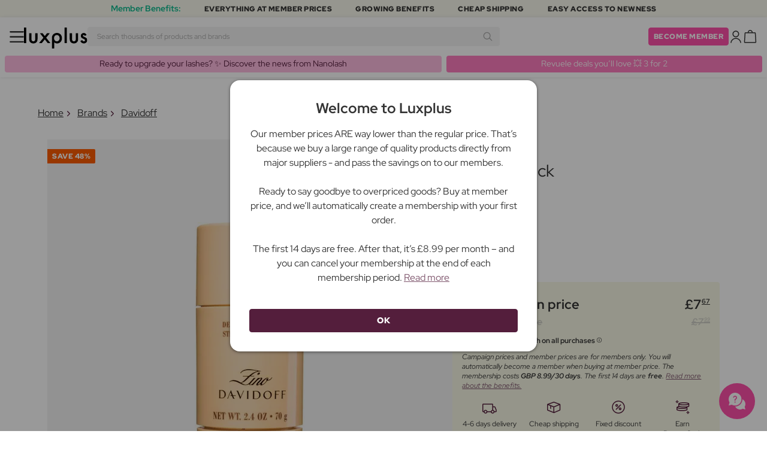

--- FILE ---
content_type: text/html; charset=UTF-8
request_url: https://www.luxplus.co.uk/product/davidoff-zino-deostick-75-ml
body_size: 36768
content:
<!doctype html>
<html lang="en-GB"
    class="">

    <head>
        <meta charset="utf-8">
        <meta name="viewport"
            content="width=device-width, initial-scale=1, maximum-scale=5">
        <link rel="shortcut icon"
            href="/favicon.ico">
        <link rel="preload"
            href="https://www.luxplus.co.uk/build/assets/Kaio-Bold-pga5dD-X.woff2"
            as="font"
            type="font/woff2"
            crossorigin="anonymous">
        <link rel="preload"
            href="https://www.luxplus.co.uk/build/assets/Kaio-Black-C_Xq_2rn.woff2"
            as="font"
            type="font/woff2"
            crossorigin="anonymous">
        <link rel="preload"
            href="https://www.luxplus.co.uk/build/assets/RedHatDisplay-VariableFont_wght-CYt243Jg.woff2"
            as="font"
            type="font/woff2"
            crossorigin="anonymous">
        <link rel="preload"
            href="https://www.luxplus.co.uk/build/assets/RedHatDisplay-Italic-VariableFont_wght-vaS-Mr_M.woff2"
            as="font"
            type="font/woff2"
            crossorigin="anonymous">
        <link rel="dns-prefetch"
            href="//luxplus.imgix.net">
        <link rel="preconnect"
            href="//luxplus.imgix.net">
                <link rel="preload"
            href="https://luxplus.imgix.net/content/icons/2025/logo.svg"
            as="image"
            type="image/svg+xml">
            <link rel="preload" as="style" href="https://www.luxplus.co.uk/build/assets/swiper-DVtqE91n.css" /><link rel="stylesheet" href="https://www.luxplus.co.uk/build/assets/swiper-DVtqE91n.css" data-navigate-track="reload" />    <link rel="preload" as="style" href="https://www.luxplus.co.uk/build/assets/app-CiuazwRZ.css" /><link rel="stylesheet" href="https://www.luxplus.co.uk/build/assets/app-CiuazwRZ.css" data-navigate-track="reload" />            <title>Davidoff Zino Deostick 75 ml - £7.67</title>
    <meta name="description"
        content="Save £7.32 (49%) on Davidoff. At Luxplus.co.uk, you save up to 49% on Zino Deostick 75 ml Deodorant by Davidoff and many other brands.">
    <meta property="og:url"
        content="https://www.luxplus.co.uk/product/davidoff-zino-deostick-75-ml">
    <meta property="og:type"
        content="article">
    <meta property="og:title"
        content="Davidoff Zino Deostick 75 ml">
    <meta property="og:description"
        content="The Zino Deostick from Davidoff is an effective and reliable deodorant that keeps you fresh and pleasantly scented all day long. With its convenient size of 75 ml, it is ideal to take with you on the go.

This deostick is specially designed to provide you with long-lasting protection against body odor and keep you dry and comfortable throughout the day. It has a pleasant scent that is not overpowering, but still leaves a fresh and clean impression.

Using the Zino Deostick is simple and easy. Just twist the bottom of the deostick and apply it directly to the skin under your arms. It glides smoothly on the skin and leaves no sticky or greasy residue.

With the Zino Deostick, you can be confident in feeling fresh and well-groomed all day long. It gives you an extra boost of self-assurance and security, knowing that you always smell good and are protected against body odor.

Whether you&#039;re at work, exercising, or attending a special event, you can rely on the Zino Deostick to keep you fresh and pleasantly scented. It is perfect for both men and women who desire a reliable and effective deodorant.

Get your hands on the Zino Deostick from Davidoff today and experience the amazing protection and fresh scent it provides. With its convenient size, you can easily take it with you anywhere, so you can always feel fresh and well-groomed.">
            <meta property="og:image"
            content="https://luxplus.imgix.net/content/product/image/59747-50541-1669801910.jpg?auto=format&amp;w=800&amp;h=800&amp;fill-color=FFFFFF&amp;fill=solid&amp;fit=fillmax&amp;dpr=1&amp;mark=https%3A%2F%2Fluxplus.imgix.net%2Fcontent%2Ficons%2F2025%2Flogo.png&amp;mark-align=right,bottom&amp;mark-pad=40&amp;mark-w=200&amp;mark-h=160">
        <meta property="og:site_name"
        content="Luxplus">
    <meta property="og:logo"
        content="https://luxplus.imgix.net/content/icons/2025/logo-favicon.png">
    <meta name="numberofProductsOnPage"
        content="1">
    <meta name="numberofActiveProductsOnPage"
        content="1">
    <meta name="fromPrice"
        content="7.67">
    <meta name="discountPercentage"
        content="0.49">

    
    
    <link rel="canonical"
        href="https://www.luxplus.co.uk/product/davidoff-zino-deostick-75-ml" />
            <link rel="preload"
            imagesrcset="
             https://luxplus.imgix.net/content/product/image/59747-50541-1669801910.jpg?auto=format&amp;w=400&amp;h=400&amp;trim=auto&amp;trim-sd=1&amp;dpr=2 2x,
              https://luxplus.imgix.net/content/product/image/59747-50541-1669801910.jpg?auto=format&amp;w=400&amp;h=400&amp;trim=auto&amp;trim-sd=1&amp;dpr=3 3x"
            as="image"
            type="image/png">
                    <!-- Livewire Styles --><style >[wire\:loading][wire\:loading], [wire\:loading\.delay][wire\:loading\.delay], [wire\:loading\.inline-block][wire\:loading\.inline-block], [wire\:loading\.inline][wire\:loading\.inline], [wire\:loading\.block][wire\:loading\.block], [wire\:loading\.flex][wire\:loading\.flex], [wire\:loading\.table][wire\:loading\.table], [wire\:loading\.grid][wire\:loading\.grid], [wire\:loading\.inline-flex][wire\:loading\.inline-flex] {display: none;}[wire\:loading\.delay\.none][wire\:loading\.delay\.none], [wire\:loading\.delay\.shortest][wire\:loading\.delay\.shortest], [wire\:loading\.delay\.shorter][wire\:loading\.delay\.shorter], [wire\:loading\.delay\.short][wire\:loading\.delay\.short], [wire\:loading\.delay\.default][wire\:loading\.delay\.default], [wire\:loading\.delay\.long][wire\:loading\.delay\.long], [wire\:loading\.delay\.longer][wire\:loading\.delay\.longer], [wire\:loading\.delay\.longest][wire\:loading\.delay\.longest] {display: none;}[wire\:offline][wire\:offline] {display: none;}[wire\:dirty]:not(textarea):not(input):not(select) {display: none;}:root {--livewire-progress-bar-color: #2299dd;}[x-cloak] {display: none !important;}[wire\:cloak] {display: none !important;}</style>
                <script>
    const consentTypes = ['Marketing', 'Analytics'];

    function generateConsentPropName(prop) {
        return 'sleeknote' + prop + 'Consent';
    }

    consentTypes.forEach(function(prop) {
        let consentPropName = generateConsentPropName(prop);

        if (!(consentPropName in window)) {
            window[consentPropName] = false;
        }
    });

    window.addEventListener('CookieInformationConsentGiven', function() {
        let cookieProps = ['cookie_cat_marketing', 'cookie_cat_statistic'];

        cookieProps.forEach(function(prop, index) {
            if (window.CookieInformation.getConsentGivenFor(prop)) {
                let consentPropName = generateConsentPropName(consentTypes[index]);
                window[consentPropName] = true;
            }
        });
    });
</script>

<script id="sleeknoteScript"
    type="text/javascript">
    (function() {
        let sleeknoteScriptTag = document.createElement("script");
        sleeknoteScriptTag.type = "text/javascript";
        sleeknoteScriptTag.charset = "utf-8";
        sleeknoteScriptTag.src = ("//sleeknotecustomerscripts.sleeknote.com/172898.js");
        let s = document.getElementById("sleeknoteScript");
        s.parentNode.insertBefore(sleeknoteScriptTag, s);
    })();
</script>
        <script src="https://cdn.behamics.com/luxplus/behamics.js"
    defer></script>
        <script type="text/javascript">
    (function(c, l, a, r, i, t, y) {
        c[a] = c[a] || function() {
            (c[a].q = c[a].q || []).push(arguments)
        };
        t = l.createElement(r);
        t.async = 1;
        t.src = "https://www.clarity.ms/tag/" + i;
        y = l.getElementsByTagName(r)[0];
        y.parentNode.insertBefore(t, y);
    })(window, document, "clarity", "script", "lffo05luhk");
</script>
        <script>
    window.dataLayer = window.dataLayer || [];
    window.dataLayer = [{"userStatus":"not-logged-in","userId":"","countryCode":"gb","languageCode":"gb","membership_status":"not a member","membership_date":"","membership_days":null,"membership_period":"","last_visit":"","last_purchase":"","gs":false,"email":"","phone":"","emailHash":"","phoneHash":"","ufHash":"","ulHash":"","uaHash":"","upnHash":"","ucHash":"","linkCampaignId":0,"referralId":"","membershipTypeId":0,"split-test":""}];
</script>
        <script>
    ! function() {
        "use strict";

        function l(e) {
            for (var t = e, r = 0, n = document.cookie.split(";"); r < n.length; r++) {
                var o = n[r].split("=");
                if (o[0].trim() === t) return o[1]
            }
        }

        function s(e) {
            return localStorage.getItem(e)
        }

        function u(e) {
            return window[e]
        }

        function A(e, t) {
            e = document.querySelector(e);
            return t ? null == e ? void 0 : e.getAttribute(t) : null == e ? void 0 : e.textContent
        }
        var e = window,
            t = document,
            r = "script",
            n = "dataLayer",
            o = 'https:\/\/ssc.luxplus.co.uk',
            a = "",
            i = "7k7yctqoqfv",
            c = '9n1=aWQ9R1RNLVRESEpLWFY%3D\u0026sort=asc',
            g = "cookie",
            v = "sck",
            E = "",
            d = !1;
        try {
            var d = !!g && (m = navigator.userAgent, !!(m = new RegExp("Version/([0-9._]+)(.*Mobile)?.*Safari.*").exec(
                    m))) && 16.4 <= parseFloat(m[1]),
                f = "stapeUserId" === g,
                I = d && !f ? function(e, t, r) {
                    void 0 === t && (t = "");
                    var n = {
                            cookie: l,
                            localStorage: s,
                            jsVariable: u,
                            cssSelector: A
                        },
                        t = Array.isArray(t) ? t : [t];
                    if (e && n[e])
                        for (var o = n[e], a = 0, i = t; a < i.length; a++) {
                            var c = i[a],
                                c = r ? o(c, r) : o(c);
                            if (c) return c
                        } else console.warn("invalid uid source", e)
                }(g, v, E) : void 0;
            d = d && (!!I || f)
        } catch (e) {
            console.error(e)
        }
        var m = e,
            g = (m[n] = m[n] || [], m[n].push({
                "gtm.start": (new Date).getTime(),
                event: "gtm.js"
            }), t.getElementsByTagName(r)[0]),
            v = I ? "&bi=" + encodeURIComponent(I) : "",
            E = t.createElement(r),
            f = (d && (i = 8 < i.length ? i.replace(/([a-z]{8}$)/, "kp$1") : "kp" + i), !d && a ? a : o);
        E.async = !0, E.src = f + "/" + i + ".js?" + c + v, null != (e = g.parentNode) && e.insertBefore(E, g)
    }();
</script>

        <script async
    src="https://helloretailcdn.com/helloretail.js"></script>
<script>
    hrq = window.hrq || [];
    hrq.push(['init', {}]);
    hrq.push(function(sdk) {
        if (!CookieInformation.getConsentGivenFor('cookie_cat_marketing')) {
            sdk.setTrackingOptOut(true);
        }
    });

    </script>

        <script>
            function isIOS() {
                return /iPad|iPhone|iPod/.test(navigator.userAgent);
            }

            var isIos = isIOS();

            document.documentElement.classList.add(isIos ? "os-ios" : "os-google");
        </script>
    </head>

    <body class="">
            <script type="application/ld+json">
    {"@context":"http:\/\/schema.org\/","@type":"Product","name":"Davidoff Zino Deostick","url":"https:\/\/www.luxplus.co.uk\/product\/davidoff-zino-deostick-75-ml","description":"The Zino Deostick from Davidoff is an effective and reliable deodorant that keeps you fresh and pleasantly scented all day long. With its convenient size of 75 ml, it is ideal to take with you on the go.\n\nThis deostick is specially designed to provide you with long-lasting protection against body odor and keep you dry and comfortable throughout the day. It has a pleasant scent that is not overpowering, but still leaves a fresh and clean impression.\n\nUsing the Zino Deostick is simple and easy. Just twist the bottom of the deostick and apply it directly to the skin under your arms. It glides smoothly on the skin and leaves no sticky or greasy residue.\n\nWith the Zino Deostick, you can be confident in feeling fresh and well-groomed all day long. It gives you an extra boost of self-assurance and security, knowing that you always smell good and are protected against body odor.\n\nWhether you\u0027re at work, exercising, or attending a special event, you can rely on the Zino Deostick to keep you fresh and pleasantly scented. It is perfect for both men and women who desire a reliable and effective deodorant.\n\nGet your hands on the Zino Deostick from Davidoff today and experience the amazing protection and fresh scent it provides. With its convenient size, you can easily take it with you anywhere, so you can always feel fresh and well-groomed.","brand":{"@type":"Thing","name":"Davidoff"},"offers":{"@type":"Offer","priceCurrency":"GBP","url":"https:\/\/www.luxplus.co.uk\/product\/davidoff-zino-deostick-75-ml","price":"7.67","itemCondition":"http:\/\/schema.org\/NewCondition","availability":"http:\/\/schema.org\/InStock","seller":{"@type":"Organization","name":"Luxplus"}},"image":"https:\/\/luxplus.imgix.net\/content\/product\/image\/59747-50541-1669801910.jpg?auto=format\u0026w=800\u0026h=800\u0026fill-color=FFFFFF\u0026fill=solid\u0026fit=fillmax\u0026dpr=1\u0026mark=https%3A%2F%2Fluxplus.imgix.net%2Fcontent%2Ficons%2F2025%2Flogo.png\u0026mark-align=right,bottom\u0026mark-pad=40\u0026mark-w=200\u0026mark-h=160","aggregateRating":{"@type":"AggregateRating","ratingValue":"3.86","ratingCount":7}}
</script>
    <script type="application/ld+json">
        {"@context":"https:\/\/schema.org","@type":"BreadcrumbList","itemListElement":[{"@type":"ListItem","position":{},"name":{},"item":{}},{"@type":"ListItem","position":{},"name":{},"item":{}},{"@type":"ListItem","position":{},"name":{},"item":{}},{"@type":"ListItem","position":{},"name":{},"item":{}}]}
    </script>
            <div class="top-bar">
        <div class="lux-container max-w-md">
            <div class="lux-field lux-mobile-only">
                <div class="lux-field lux-text">
                    <p class="font-bold">Member Benefits:</p>
                </div>

                <div class="top-bar-mobile   hide-pagination swiper swiper-slider"
    id="swiper_6970ca5160bbd"
    data-per-view="1"
    data-gap="24"
    data-center-slides=""
    data-center-bounds=""
    data-breakpoints="[]"
    data-initial-slide="0"
    data-focus-center=""
    data-loop=""
    data-autoplay="1"
    data-autoplay-delay="5000"
    data-thumbs-id=""
    style="--swiperGap: 24px;">
    <div class="swiper-wrapper ">
        <div class="swiper-slide ">
    <div class="lux-field lux-box-title">
                            <p>Everything at member prices</p>
                        </div>
</div>

                    <div class="swiper-slide ">
    <div class="lux-field lux-box-title">
                            <p>Growing benefits</p>
                        </div>
</div>

                    <div class="swiper-slide ">
    <div class="lux-field lux-box-title">
                            <p>Cheap shipping</p>
                        </div>
</div>

                    <div class="swiper-slide ">
    <div class="lux-field lux-box-title">
                            <p>Easy access to newness</p>
                        </div>
</div>
    </div>

    
    </div>

            </div>

            <div class="lux-field lux-desktop-only">
                <div class="lux-field lux-content-between">
                    <div class="lux-field lux-text">
                        <p class="font-bold">Member Benefits:</p>
                    </div>

                    <div class="lux-field lux-box-title">
                        <p>Everything at member prices</p>
                    </div>

                    <div class="lux-field lux-box-title">
                        <p>Growing benefits</p>
                    </div>

                    <div class="lux-field lux-box-title">
                        <p>Cheap shipping</p>
                    </div>

                    <div class="lux-field lux-box-title">
                        <p>Easy access to newness</p>
                    </div>
                </div>
            </div>
        </div>
    </div>

    <header>
        <div class="lux-header">
    <div class="lux-container full-width">
        <div class="lux-header-container">
            <div class="lux-left">
                <a class="lux-header-button burger-menu d-xl-none" href="javascript:void(0);" onclick="window.mobileMenu.show()" id="Overview">
    <img src="/img/null.png"
    style="--svg: url(https://luxplus.imgix.net/content/icons/2025/burger.svg)"
    alt=""
    class="lux-svg-icon icon menu">

    <div class="lux-field lux-text gb">
        <p>
            Menu
        </p>
    </div>

    
</a>

                <a class="lux-header-logo"
                    href="/">
                    <img src="https://luxplus.imgix.net/content/icons/2025/logo-favicon.svg"
                        class="topbar-logo favicon"
                        alt="">
                    <img src="https://luxplus.imgix.net/content/icons/2025/logo.svg"
                        class="topbar-logo logo"
                        alt="">
                </a>
            </div>

            <div class="lux-center shrinking-element">
                <div class="lux-field lux-header-search">
                    <form method="GET"
    action="/search"
    id="search-field-form">
    <label for="search-input-field"
        class="search-input">
        <input id="search-input-field"
            name="q"
            class="hello-search-not-member"
            type="text"
            maxlength="50"
            placeholder="Search thousands of products and brands"
            autocomplete="off">

        <img src="/img/null.png"
    style="--svg: url(https://luxplus.imgix.net/content/icons/2025/search.svg)"
    alt=""
    class="lux-svg-icon ">
    </label>
</form>
                </div>
            </div>

            <div class="lux-right">
                <div class="lux-header-button lux-search-button">
                    <img src="/img/null.png"
    style="--svg: url(https://luxplus.imgix.net/content/icons/2025/search.svg)"
    alt=""
    class="lux-svg-icon ">
                </div>

                
                                                            <div class="lux-button">
                            <a href="/membership"
                                class="btn btn-sm btn-action">
                                Become member
                            </a>
                        </div>
                    
                    <a class="lux-header-button account" data-toggle="lux-popup" data-target="lux-panel-login" href="#" onclick="return false;">
    <img src="/img/null.png"
    style="--svg: url(https://luxplus.imgix.net/content/icons/2025/profile.svg)"
    alt=""
    class="lux-svg-icon icon account">

    <div class="lux-field lux-text gb">
        <p>
            Login
        </p>
    </div>

    
</a>
                
                <a href="/basket"
    class="lux-header-button  basket">
    <img src="/img/null.png"
    style="--svg: url(https://luxplus.imgix.net/content/icons/2025/basket.svg)"
    alt=""
    class="lux-svg-icon icon cart">

    <span
        class="header-button-counter non-member ">
            </span>

    <div class="lux-field lux-text gb">
        <p>
            Basket
        </p>
    </div>
</a>
            </div>

            <div class="lux-footer">
                <ul class="lux-main-menu">
            <li class="">
            <a class="lux-menu-link section"
                data-id="section_news"
                href="/new-products">
                New arrivals
            </a>
        </li>
            <li class="">
            <a class="lux-menu-link section"
                data-id="section_sale"
                href="/sale">
                Deals
            </a>
        </li>
            <li class="">
            <a class="lux-menu-link section"
                data-id="section_inspiration"
                href="/back-in-stock">
                Inspiration
            </a>
        </li>
            <li class="">
            <a class="lux-menu-link section"
                data-id="section_trending"
                href="/trending">
                Trending
            </a>
        </li>
            <li class="">
            <a class="lux-menu-link section"
                data-id="section_7"
                href="/section/makeup">
                Makeup
            </a>
        </li>
            <li class="">
            <a class="lux-menu-link section"
                data-id="section_8"
                href="/section/skincare">
                Skincare
            </a>
        </li>
            <li class="">
            <a class="lux-menu-link section"
                data-id="section_9"
                href="/section/fragrance">
                Fragrance
            </a>
        </li>
            <li class="">
            <a class="lux-menu-link section"
                data-id="section_10"
                href="/section/hair">
                Hair
            </a>
        </li>
            <li class="">
            <a class="lux-menu-link section"
                data-id="section_2"
                href="/section/men">
                Men
            </a>
        </li>
            <li class="">
            <a class="lux-menu-link section"
                data-id="section_11"
                href="/section/health-and-wellbeing">
                Health &amp; Wellbeing
            </a>
        </li>
            <li class="">
            <a class="lux-menu-link section"
                data-id="section_14"
                href="/section/home">
                Home
            </a>
        </li>
            <li class="">
            <a class="lux-menu-link section"
                data-id="section_4"
                href="/section/luxliving">
                Personal Care
            </a>
        </li>
            <li class="">
            <a class="lux-menu-link section"
                data-id="section_3"
                href="/section/baby-child">
                Baby &amp; Child
            </a>
        </li>
            <li class="">
            <a class="lux-menu-link section"
                data-id="section_outlet"
                href="/outlet">
                Outlet
            </a>
        </li>
    </ul>
                <div class="lux-main-menu-overlay">
                                                <div class="lux-section-menu"
    data-id="section_inspiration">
    <div class="lux-category-menu">
    <a href="/back-in-stock"
                                    class="lux-menu-link category">
                                    Back in stock
                                </a>
</div>
                                                                                <div class="lux-category-menu">
    <a href="/ordered"
                                    class="lux-menu-link category">
                                    Coming soon
                                </a>
</div>
                                                                                <div class="lux-category-menu">
    <a href="/luxmagazine"
                                    class="lux-menu-link category">
                                    Luxmagazine
                                </a>
</div>
                                                                                <div class="lux-category-menu">
    <a href="/luxury"
                                    class="lux-menu-link category">
                                    Luxury
                                </a>
</div>
                                                                                <div class="lux-category-menu">
    <a href="/all-brands"
                                    class="lux-menu-link category">
                                    Brands
                                </a>
</div>
</div>
                                            <div class="lux-section-menu"
    data-id="section_7">
    <div class="lux-category-menu">
    <a href="/category/complexion"
                                    class="lux-menu-link category">
                                    Complexion
                                </a>

                                                                    <ul class="lux-subcategory-menu">
                                                                                                                                    <li>
                                                    <a href="/subcategory/primer"
                                                        class="lux-menu-link subcategory">
                                                        Primer
                                                    </a>
                                                </li>
                                                                                                                                                                                <li>
                                                    <a href="/subcategory/foundation"
                                                        class="lux-menu-link subcategory">
                                                        Foundation
                                                    </a>
                                                </li>
                                                                                                                                                                                <li>
                                                    <a href="/subcategory/powder"
                                                        class="lux-menu-link subcategory">
                                                        Powder
                                                    </a>
                                                </li>
                                                                                                                                                                                <li>
                                                    <a href="/subcategory/concealer-and-highlighter"
                                                        class="lux-menu-link subcategory">
                                                        Concealer
                                                    </a>
                                                </li>
                                                                                                                                                                                <li>
                                                    <a href="/subcategory/highlighter"
                                                        class="lux-menu-link subcategory">
                                                        Highlighter
                                                    </a>
                                                </li>
                                                                                                                                                                                <li>
                                                    <a href="/subcategory/blush"
                                                        class="lux-menu-link subcategory">
                                                        Blush
                                                    </a>
                                                </li>
                                                                                                                                                                                <li>
                                                    <a href="/subcategory/tinted-moisturiser"
                                                        class="lux-menu-link subcategory">
                                                        Tinted Moisturiser
                                                    </a>
                                                </li>
                                                                                                                                                                                <li>
                                                    <a href="/subcategory/bronzer"
                                                        class="lux-menu-link subcategory">
                                                        Bronzer
                                                    </a>
                                                </li>
                                                                                                                                                                                <li>
                                                    <a href="/subcategory/bb-cc-cream"
                                                        class="lux-menu-link subcategory">
                                                        BB &amp; CC Cream
                                                    </a>
                                                </li>
                                                                                                                                                                                <li>
                                                    <a href="/subcategory/setting-spray"
                                                        class="lux-menu-link subcategory">
                                                        Setting Spray
                                                    </a>
                                                </li>
                                                                                                                                                                                                                                                                                                                                                                                                                                                                                                                                                                                                                                                                                                                                                                                                                                                                                                                                                                                                                                                
                                        <li>
                                            <a href="/category/complexion"
                                                class="lux-menu-link show-all">
                                                View all

                                                <img src="/img/null.png"
    style="--svg: url(https://luxplus.imgix.net/content/icons/2025/arrow-right.svg)"
    alt=""
    class="lux-svg-icon ">
                                            </a>
                                        </li>
                                    </ul>
</div>
                                                                                <div class="lux-category-menu">
    <a href="/category/eyes"
                                    class="lux-menu-link category">
                                    Eyes
                                </a>

                                                                    <ul class="lux-subcategory-menu">
                                                                                                                                    <li>
                                                    <a href="/subcategory/eyelash-serum"
                                                        class="lux-menu-link subcategory">
                                                        Eyelash Serum
                                                    </a>
                                                </li>
                                                                                                                                                                                <li>
                                                    <a href="/subcategory/eyebrows"
                                                        class="lux-menu-link subcategory">
                                                        Eyebrows
                                                    </a>
                                                </li>
                                                                                                                                                                                <li>
                                                    <a href="/subcategory/eye-shadow"
                                                        class="lux-menu-link subcategory">
                                                        Eye Shadow
                                                    </a>
                                                </li>
                                                                                                                                                                                <li>
                                                    <a href="/subcategory/eyelash-and-eyebrow"
                                                        class="lux-menu-link subcategory">
                                                        Lash &amp; Eyebrow Dye
                                                    </a>
                                                </li>
                                                                                                                                                                                <li>
                                                    <a href="/subcategory/eyelashes"
                                                        class="lux-menu-link subcategory">
                                                        False Eyelashes
                                                    </a>
                                                </li>
                                                                                                                                                                                <li>
                                                    <a href="/subcategory/mascara"
                                                        class="lux-menu-link subcategory">
                                                        Mascara
                                                    </a>
                                                </li>
                                                                                                                                                                                <li>
                                                    <a href="/subcategory/eyeliner"
                                                        class="lux-menu-link subcategory">
                                                        Eyeliner
                                                    </a>
                                                </li>
                                                                                                                                                                                <li>
                                                    <a href="/subcategory/coloured-contact-lenses"
                                                        class="lux-menu-link subcategory">
                                                        Coloured Contact Lenses
                                                    </a>
                                                </li>
                                                                                                                                                                                                                                                                                                                                                                                                                                                                                                                                                                                                                                                                                                                                                                                                                                                                                                                                                                                                                                                
                                        <li>
                                            <a href="/category/eyes"
                                                class="lux-menu-link show-all">
                                                View all

                                                <img src="/img/null.png"
    style="--svg: url(https://luxplus.imgix.net/content/icons/2025/arrow-right.svg)"
    alt=""
    class="lux-svg-icon ">
                                            </a>
                                        </li>
                                    </ul>
</div>
                                                                                <div class="lux-category-menu">
    <a href="/category/lips"
                                    class="lux-menu-link category">
                                    Lips
                                </a>

                                                                    <ul class="lux-subcategory-menu">
                                                                                                                                    <li>
                                                    <a href="/subcategory/lip-gloss"
                                                        class="lux-menu-link subcategory">
                                                        Lip Gloss
                                                    </a>
                                                </li>
                                                                                                                                                                                <li>
                                                    <a href="/subcategory/lipstick-and-lip-gloss"
                                                        class="lux-menu-link subcategory">
                                                        Lipstick
                                                    </a>
                                                </li>
                                                                                                                                                                                <li>
                                                    <a href="/subcategory/lip-plumpers"
                                                        class="lux-menu-link subcategory">
                                                        Lip Plumpers
                                                    </a>
                                                </li>
                                                                                                                                                                                <li>
                                                    <a href="/subcategory/lip-stain"
                                                        class="lux-menu-link subcategory">
                                                        Lip Stain
                                                    </a>
                                                </li>
                                                                                                                                                                                <li>
                                                    <a href="/subcategory/lip-liner"
                                                        class="lux-menu-link subcategory">
                                                        Lip Liner
                                                    </a>
                                                </li>
                                                                                                                                                                                <li>
                                                    <a href="/subcategory/lip-oil"
                                                        class="lux-menu-link subcategory">
                                                        Lip Oil
                                                    </a>
                                                </li>
                                                                                                                                                                                                                                                                                                                                                                                                                                                                                                                                                                                                                                                                                                                                                                                                                                                                                                                                                                                                                                                
                                        <li>
                                            <a href="/category/lips"
                                                class="lux-menu-link show-all">
                                                View all

                                                <img src="/img/null.png"
    style="--svg: url(https://luxplus.imgix.net/content/icons/2025/arrow-right.svg)"
    alt=""
    class="lux-svg-icon ">
                                            </a>
                                        </li>
                                    </ul>
</div>
                                                                                <div class="lux-category-menu">
    <a href="/category/discover-makeup"
                                    class="lux-menu-link category">
                                    Discover
                                </a>

                                                                    <ul class="lux-subcategory-menu">
                                                                                                                                    <li>
                                                    <a href="/subcategory/bestsellers-makeup"
                                                        class="lux-menu-link subcategory">
                                                        Bestsellers
                                                    </a>
                                                </li>
                                                                                                                                                                                <li>
                                                    <a href="/subcategory/k-beauty-makeup"
                                                        class="lux-menu-link subcategory">
                                                        K-Beauty Makeup
                                                    </a>
                                                </li>
                                                                                                                                                                                <li>
                                                    <a href="/subcategory/giftboxes-makeup"
                                                        class="lux-menu-link subcategory">
                                                        Giftboxes
                                                    </a>
                                                </li>
                                                                                                                                                                                <li>
                                                    <a href="/subcategory/make-up-trends"
                                                        class="lux-menu-link subcategory">
                                                        Festival Makeup
                                                    </a>
                                                </li>
                                                                                                                                                                                <li>
                                                    <a href="/subcategory/contour-kit"
                                                        class="lux-menu-link subcategory">
                                                        Contour Kit
                                                    </a>
                                                </li>
                                                                                                                                                                                                                                                                                                                                                                                                                                                                                                                                                                                                                                                                                                                                                                                                                                                                                                                                                                                                                                                
                                        <li>
                                            <a href="/category/discover-makeup"
                                                class="lux-menu-link show-all">
                                                View all

                                                <img src="/img/null.png"
    style="--svg: url(https://luxplus.imgix.net/content/icons/2025/arrow-right.svg)"
    alt=""
    class="lux-svg-icon ">
                                            </a>
                                        </li>
                                    </ul>
</div>
                                                                                <div class="lux-category-menu">
    <a href="/category/makeup-brushes-and-accessories"
                                    class="lux-menu-link category">
                                    Makeup Brushes &amp; Accessories
                                </a>

                                                                    <ul class="lux-subcategory-menu">
                                                                                                                                    <li>
                                                    <a href="/subcategory/brushes-and-applicators"
                                                        class="lux-menu-link subcategory">
                                                        Makeup Brushes
                                                    </a>
                                                </li>
                                                                                                                                                                                <li>
                                                    <a href="/subcategory/makeup-accessories"
                                                        class="lux-menu-link subcategory">
                                                        Accessories
                                                    </a>
                                                </li>
                                                                                                                                                                                <li>
                                                    <a href="/subcategory/makeup-sponges"
                                                        class="lux-menu-link subcategory">
                                                        Makeup Sponges
                                                    </a>
                                                </li>
                                                                                                                                                                                <li>
                                                    <a href="/subcategory/tweezer"
                                                        class="lux-menu-link subcategory">
                                                        Tweezer
                                                    </a>
                                                </li>
                                                                                                                                                                                <li>
                                                    <a href="/subcategory/eyelash-curler"
                                                        class="lux-menu-link subcategory">
                                                        Eyelash Curler
                                                    </a>
                                                </li>
                                                                                                                                                                                                                                                                                                                                                                                                                                                                                                                                                                                                                                                                                                                                                                                                                                                                                                                                                                                                                                                
                                        <li>
                                            <a href="/category/makeup-brushes-and-accessories"
                                                class="lux-menu-link show-all">
                                                View all

                                                <img src="/img/null.png"
    style="--svg: url(https://luxplus.imgix.net/content/icons/2025/arrow-right.svg)"
    alt=""
    class="lux-svg-icon ">
                                            </a>
                                        </li>
                                    </ul>
</div>
                                                                                <div class="lux-category-menu">
    <a href="/category/nails"
                                    class="lux-menu-link category">
                                    Nails
                                </a>

                                                                    <ul class="lux-subcategory-menu">
                                                                                                                                    <li>
                                                    <a href="/subcategory/nail-care"
                                                        class="lux-menu-link subcategory">
                                                        Nail Care
                                                    </a>
                                                </li>
                                                                                                                                                                                <li>
                                                    <a href="/subcategory/gel-nail-polish"
                                                        class="lux-menu-link subcategory">
                                                        Gel Nail Polish
                                                    </a>
                                                </li>
                                                                                                                                                                                <li>
                                                    <a href="/subcategory/nail-file-nail-clipper"
                                                        class="lux-menu-link subcategory">
                                                        Nail File &amp; Nail Clipper
                                                    </a>
                                                </li>
                                                                                                                                                                                <li>
                                                    <a href="/subcategory/nail-polish"
                                                        class="lux-menu-link subcategory">
                                                        Nail Polish
                                                    </a>
                                                </li>
                                                                                                                                                                                <li>
                                                    <a href="/subcategory/nail-polish-remover"
                                                        class="lux-menu-link subcategory">
                                                        Nail Polish Remover
                                                    </a>
                                                </li>
                                                                                                                                                                                <li>
                                                    <a href="/subcategory/base-and-top-coats"
                                                        class="lux-menu-link subcategory">
                                                        Base &amp; Top Coats
                                                    </a>
                                                </li>
                                                                                                                                                                                <li>
                                                    <a href="/subcategory/fake-nails"
                                                        class="lux-menu-link subcategory">
                                                        Fake Nails
                                                    </a>
                                                </li>
                                                                                                                                                                                <li>
                                                    <a href="/subcategory/manicure-set"
                                                        class="lux-menu-link subcategory">
                                                        Manicure Set
                                                    </a>
                                                </li>
                                                                                                                                                                                                                                                                                                                                                                                                                                                                                                                                                                                                                                                                                                                                                                                                                                                                                                                                                                                                                                                
                                        <li>
                                            <a href="/category/nails"
                                                class="lux-menu-link show-all">
                                                View all

                                                <img src="/img/null.png"
    style="--svg: url(https://luxplus.imgix.net/content/icons/2025/arrow-right.svg)"
    alt=""
    class="lux-svg-icon ">
                                            </a>
                                        </li>
                                    </ul>
</div>
</div>
                                <div class="lux-section-menu"
    data-id="section_8">
    <div class="lux-category-menu">
    <a href="/category/face"
                                    class="lux-menu-link category">
                                    Face
                                </a>

                                                                    <ul class="lux-subcategory-menu">
                                                                                                                                    <li>
                                                    <a href="/subcategory/skincare-tools"
                                                        class="lux-menu-link subcategory">
                                                        Skincare Tools
                                                    </a>
                                                </li>
                                                                                                                                                                                <li>
                                                    <a href="/subcategory/face-cream-women"
                                                        class="lux-menu-link subcategory">
                                                        Moisturisers
                                                    </a>
                                                </li>
                                                                                                                                                                                <li>
                                                    <a href="/subcategory/serum"
                                                        class="lux-menu-link subcategory">
                                                        Serums
                                                    </a>
                                                </li>
                                                                                                                                                                                <li>
                                                    <a href="/subcategory/face-cleanser-and-soap-women"
                                                        class="lux-menu-link subcategory">
                                                        Cleansers
                                                    </a>
                                                </li>
                                                                                                                                                                                <li>
                                                    <a href="/subcategory/eye-cream"
                                                        class="lux-menu-link subcategory">
                                                        Eye Creams &amp; Treatments
                                                    </a>
                                                </li>
                                                                                                                                                                                <li>
                                                    <a href="/subcategory/lip-care"
                                                        class="lux-menu-link subcategory">
                                                        Lip Balms &amp; Creams
                                                    </a>
                                                </li>
                                                                                                                                                                                <li>
                                                    <a href="/subcategory/skintonic"
                                                        class="lux-menu-link subcategory">
                                                        Skintonic
                                                    </a>
                                                </li>
                                                                                                                                                                                <li>
                                                    <a href="/subcategory/face-oils"
                                                        class="lux-menu-link subcategory">
                                                        Face Oils
                                                    </a>
                                                </li>
                                                                                                                                                                                <li>
                                                    <a href="/subcategory/masks-and-scrubs-women"
                                                        class="lux-menu-link subcategory">
                                                        Masks
                                                    </a>
                                                </li>
                                                                                                                                                                                <li>
                                                    <a href="/subcategory/essence"
                                                        class="lux-menu-link subcategory">
                                                        Essence
                                                    </a>
                                                </li>
                                                                                                                                                                                <li>
                                                    <a href="/subcategory/facial-mists"
                                                        class="lux-menu-link subcategory">
                                                        Facial Mists
                                                    </a>
                                                </li>
                                                                                                                                                                                <li>
                                                    <a href="/subcategory/makeup-remover"
                                                        class="lux-menu-link subcategory">
                                                        Makeup Remover
                                                    </a>
                                                </li>
                                                                                                                                                                                                                                                                                                                                                                                                                                                                                                                                                                                                                                                                                                                                                                                                                                                                                                                                                                                                                                                
                                        <li>
                                            <a href="/category/face"
                                                class="lux-menu-link show-all">
                                                View all

                                                <img src="/img/null.png"
    style="--svg: url(https://luxplus.imgix.net/content/icons/2025/arrow-right.svg)"
    alt=""
    class="lux-svg-icon ">
                                            </a>
                                        </li>
                                    </ul>
</div>
                                                                                <div class="lux-category-menu">
    <a href="/category/body"
                                    class="lux-menu-link category">
                                    Body
                                </a>

                                                                    <ul class="lux-subcategory-menu">
                                                                                                                                    <li>
                                                    <a href="/subcategory/body-lotion-women"
                                                        class="lux-menu-link subcategory">
                                                        Body Lotion
                                                    </a>
                                                </li>
                                                                                                                                                                                <li>
                                                    <a href="/subcategory/shower-gel"
                                                        class="lux-menu-link subcategory">
                                                        Shower Gel
                                                    </a>
                                                </li>
                                                                                                                                                                                <li>
                                                    <a href="/subcategory/hand-wash"
                                                        class="lux-menu-link subcategory">
                                                        Hand Wash
                                                    </a>
                                                </li>
                                                                                                                                                                                <li>
                                                    <a href="/subcategory/hands-and-nails-women"
                                                        class="lux-menu-link subcategory">
                                                        Hand Cream
                                                    </a>
                                                </li>
                                                                                                                                                                                <li>
                                                    <a href="/subcategory/foot-care-women"
                                                        class="lux-menu-link subcategory">
                                                        Foot Care
                                                    </a>
                                                </li>
                                                                                                                                                                                <li>
                                                    <a href="/subcategory/body-oil"
                                                        class="lux-menu-link subcategory">
                                                        Body Oil
                                                    </a>
                                                </li>
                                                                                                                                                                                <li>
                                                    <a href="/subcategory/deodorant"
                                                        class="lux-menu-link subcategory">
                                                        Deodorant
                                                    </a>
                                                </li>
                                                                                                                                                                                <li>
                                                    <a href="/subcategory/bodyscrub"
                                                        class="lux-menu-link subcategory">
                                                        Body Scrub
                                                    </a>
                                                </li>
                                                                                                                                                                                <li>
                                                    <a href="/subcategory/shower-gel-women"
                                                        class="lux-menu-link subcategory">
                                                        Bath &amp; Shower
                                                    </a>
                                                </li>
                                                                                                                                                                                <li>
                                                    <a href="/subcategory/accessories-bodycare"
                                                        class="lux-menu-link subcategory">
                                                        Accessories
                                                    </a>
                                                </li>
                                                                                                                                                                                                                                                                                                                                                                                                                                                                                                                                                                                                                                                                                                                                                                                                                                                                                                                                                                                                                                                
                                        <li>
                                            <a href="/category/body"
                                                class="lux-menu-link show-all">
                                                View all

                                                <img src="/img/null.png"
    style="--svg: url(https://luxplus.imgix.net/content/icons/2025/arrow-right.svg)"
    alt=""
    class="lux-svg-icon ">
                                            </a>
                                        </li>
                                    </ul>
</div>
                                                                                <div class="lux-category-menu">
    <a href="/category/gifts"
                                    class="lux-menu-link category">
                                    Discover
                                </a>

                                                                    <ul class="lux-subcategory-menu">
                                                                                                                                    <li>
                                                    <a href="/subcategory/k-beauty"
                                                        class="lux-menu-link subcategory">
                                                        K-Beauty
                                                    </a>
                                                </li>
                                                                                                                                                                                <li>
                                                    <a href="/subcategory/bestsellers-skincare"
                                                        class="lux-menu-link subcategory">
                                                        Bestsellers
                                                    </a>
                                                </li>
                                                                                                                                                                                <li>
                                                    <a href="/subcategory/skincare-travel-size"
                                                        class="lux-menu-link subcategory">
                                                        Travel Size
                                                    </a>
                                                </li>
                                                                                                                                                                                <li>
                                                    <a href="/subcategory/wellness-skincare"
                                                        class="lux-menu-link subcategory">
                                                        Wellness
                                                    </a>
                                                </li>
                                                                                                                                                                                <li>
                                                    <a href="/subcategory/skincare-gifts"
                                                        class="lux-menu-link subcategory">
                                                        Skincare Gifts
                                                    </a>
                                                </li>
                                                                                                                                                                                                                                                                                                                                                                                                                                                                                                                                                                                                                                                                                                                                                                                                                                                                                                                                                                                                                                                
                                        <li>
                                            <a href="/category/gifts"
                                                class="lux-menu-link show-all">
                                                View all

                                                <img src="/img/null.png"
    style="--svg: url(https://luxplus.imgix.net/content/icons/2025/arrow-right.svg)"
    alt=""
    class="lux-svg-icon ">
                                            </a>
                                        </li>
                                    </ul>
</div>
                                                                                <div class="lux-category-menu">
    <a href="/category/shop-by-skin-type"
                                    class="lux-menu-link category">
                                    Shop by Skin Type &amp; Concern
                                </a>

                                                                    <ul class="lux-subcategory-menu">
                                                                                                                                    <li>
                                                    <a href="/subcategory/dry-skin"
                                                        class="lux-menu-link subcategory">
                                                        Dry Skin
                                                    </a>
                                                </li>
                                                                                                                                                                                <li>
                                                    <a href="/subcategory/redness"
                                                        class="lux-menu-link subcategory">
                                                        Redness
                                                    </a>
                                                </li>
                                                                                                                                                                                <li>
                                                    <a href="/subcategory/anti-age"
                                                        class="lux-menu-link subcategory">
                                                        Anti age
                                                    </a>
                                                </li>
                                                                                                                                                                                <li>
                                                    <a href="/subcategory/hyperpigmentation"
                                                        class="lux-menu-link subcategory">
                                                        Hyperpigmentation
                                                    </a>
                                                </li>
                                                                                                                                                                                <li>
                                                    <a href="/subcategory/acne-and-blemishes"
                                                        class="lux-menu-link subcategory">
                                                        Acne &amp; Blemishes
                                                    </a>
                                                </li>
                                                                                                                                                                                <li>
                                                    <a href="/subcategory/sensitive-skin"
                                                        class="lux-menu-link subcategory">
                                                        Sensitiv hud
                                                    </a>
                                                </li>
                                                                                                                                                                                <li>
                                                    <a href="/subcategory/oily-skin"
                                                        class="lux-menu-link subcategory">
                                                        Oily Skin
                                                    </a>
                                                </li>
                                                                                                                                                                                <li>
                                                    <a href="/subcategory/combination-skin"
                                                        class="lux-menu-link subcategory">
                                                        Combination Skin
                                                    </a>
                                                </li>
                                                                                                                                                                                <li>
                                                    <a href="/subcategory/stretch-marks"
                                                        class="lux-menu-link subcategory">
                                                        Stretch Marks
                                                    </a>
                                                </li>
                                                                                                                                                                                <li>
                                                    <a href="/subcategory/cellulite"
                                                        class="lux-menu-link subcategory">
                                                        Cellulite
                                                    </a>
                                                </li>
                                                                                                                                                                                                                                                                                                                                                                                                                                                                                                                                                                                                                                                                                                                                                                                                                                                                                                                                                                                                                                                
                                        <li>
                                            <a href="/category/shop-by-skin-type"
                                                class="lux-menu-link show-all">
                                                View all

                                                <img src="/img/null.png"
    style="--svg: url(https://luxplus.imgix.net/content/icons/2025/arrow-right.svg)"
    alt=""
    class="lux-svg-icon ">
                                            </a>
                                        </li>
                                    </ul>
</div>
                                                                                <div class="lux-category-menu">
    <a href="/category/shop-by-ingredient"
                                    class="lux-menu-link category">
                                    Shop by Ingredient
                                </a>

                                                                    <ul class="lux-subcategory-menu">
                                                                                                                                    <li>
                                                    <a href="/subcategory/niacinamide"
                                                        class="lux-menu-link subcategory">
                                                        Niacinamide
                                                    </a>
                                                </li>
                                                                                                                                                                                <li>
                                                    <a href="/subcategory/vitamin-c"
                                                        class="lux-menu-link subcategory">
                                                        Vitamin C
                                                    </a>
                                                </li>
                                                                                                                                                                                <li>
                                                    <a href="/subcategory/collagen"
                                                        class="lux-menu-link subcategory">
                                                        Collagen
                                                    </a>
                                                </li>
                                                                                                                                                                                <li>
                                                    <a href="/subcategory/vitamin-e"
                                                        class="lux-menu-link subcategory">
                                                        Vitamin E
                                                    </a>
                                                </li>
                                                                                                                                                                                <li>
                                                    <a href="/subcategory/hyaluronic-acid"
                                                        class="lux-menu-link subcategory">
                                                        Hyaluronic Acid
                                                    </a>
                                                </li>
                                                                                                                                                                                <li>
                                                    <a href="/subcategory/retinol"
                                                        class="lux-menu-link subcategory">
                                                        Retinol
                                                    </a>
                                                </li>
                                                                                                                                                                                <li>
                                                    <a href="/subcategory/salicylic-acid"
                                                        class="lux-menu-link subcategory">
                                                        Salicylic Acid
                                                    </a>
                                                </li>
                                                                                                                                                                                <li>
                                                    <a href="/subcategory/centella"
                                                        class="lux-menu-link subcategory">
                                                        Centella
                                                    </a>
                                                </li>
                                                                                                                                                                                <li>
                                                    <a href="/subcategory/aha-and-bha"
                                                        class="lux-menu-link subcategory">
                                                        AHA &amp; BHA
                                                    </a>
                                                </li>
                                                                                                                                                                                <li>
                                                    <a href="/subcategory/pdrn"
                                                        class="lux-menu-link subcategory">
                                                        PDRN
                                                    </a>
                                                </li>
                                                                                                                                                                                                                                                                                                                                                                                                                                                                                                                                                                                                                                                                                                                                                                                                                                                                                                                                                                                                                                                
                                        <li>
                                            <a href="/category/shop-by-ingredient"
                                                class="lux-menu-link show-all">
                                                View all

                                                <img src="/img/null.png"
    style="--svg: url(https://luxplus.imgix.net/content/icons/2025/arrow-right.svg)"
    alt=""
    class="lux-svg-icon ">
                                            </a>
                                        </li>
                                    </ul>
</div>
                                                                                <div class="lux-category-menu">
    <a href="/category/k-beauty"
                                    class="lux-menu-link category">
                                    K-Beauty
                                </a>

                                                                    <ul class="lux-subcategory-menu">
                                                                                                                                    <li>
                                                    <a href="/subcategory/k-beauty-serums"
                                                        class="lux-menu-link subcategory">
                                                        Serums
                                                    </a>
                                                </li>
                                                                                                                                                                                <li>
                                                    <a href="/subcategory/k-beauty-face-cream"
                                                        class="lux-menu-link subcategory">
                                                        Face Cream
                                                    </a>
                                                </li>
                                                                                                                                                                                <li>
                                                    <a href="/subcategory/k-beauty-toner-and-mist"
                                                        class="lux-menu-link subcategory">
                                                        Toner &amp; Mist
                                                    </a>
                                                </li>
                                                                                                                                                                                <li>
                                                    <a href="/subcategory/k-beauty-cleansers"
                                                        class="lux-menu-link subcategory">
                                                        Cleansers
                                                    </a>
                                                </li>
                                                                                                                                                                                <li>
                                                    <a href="/subcategory/k-beauty-body-care"
                                                        class="lux-menu-link subcategory">
                                                        Body Care
                                                    </a>
                                                </li>
                                                                                                                                                                                <li>
                                                    <a href="/subcategory/k-beauty-essence"
                                                        class="lux-menu-link subcategory">
                                                        Essence
                                                    </a>
                                                </li>
                                                                                                                                                                                <li>
                                                    <a href="/subcategory/k-beauty-eye-care"
                                                        class="lux-menu-link subcategory">
                                                        Eye Care
                                                    </a>
                                                </li>
                                                                                                                                                                                <li>
                                                    <a href="/subcategory/k-beauty-sunscreen"
                                                        class="lux-menu-link subcategory">
                                                        Sunscreen
                                                    </a>
                                                </li>
                                                                                                                                                                                <li>
                                                    <a href="/subcategory/k-beauty-sheet-masks"
                                                        class="lux-menu-link subcategory">
                                                        Sheet Masks
                                                    </a>
                                                </li>
                                                                                                                                                                                <li>
                                                    <a href="/subcategory/k-beauty-face-masks"
                                                        class="lux-menu-link subcategory">
                                                        Face Masks
                                                    </a>
                                                </li>
                                                                                                                                                                                <li>
                                                    <a href="/subcategory/k-beauty-cleansing-oil"
                                                        class="lux-menu-link subcategory">
                                                        Cleansing Oil
                                                    </a>
                                                </li>
                                                                                                                                                                                <li>
                                                    <a href="/subcategory/k-beauty-exfoliating"
                                                        class="lux-menu-link subcategory">
                                                        Exfoliating
                                                    </a>
                                                </li>
                                                                                                                                                                                                                                                                                                                                                                                                                                                                                                                                                                                                                                                                                                                                                                                                                                                                                                                                                                                                                                                
                                        <li>
                                            <a href="/category/k-beauty"
                                                class="lux-menu-link show-all">
                                                View all

                                                <img src="/img/null.png"
    style="--svg: url(https://luxplus.imgix.net/content/icons/2025/arrow-right.svg)"
    alt=""
    class="lux-svg-icon ">
                                            </a>
                                        </li>
                                    </ul>
</div>
                                                                                <div class="lux-category-menu">
    <a href="/category/dermatological-skincare"
                                    class="lux-menu-link category">
                                    Dermatological Skincare
                                </a>

                                                                    <ul class="lux-subcategory-menu">
                                                                                                                                    <li>
                                                    <a href="/subcategory/face-care"
                                                        class="lux-menu-link subcategory">
                                                        Face Care
                                                    </a>
                                                </li>
                                                                                                                                                                                <li>
                                                    <a href="/subcategory/body-care"
                                                        class="lux-menu-link subcategory">
                                                        Body Care
                                                    </a>
                                                </li>
                                                                                                                                                                                <li>
                                                    <a href="/subcategory/sun-care-derma"
                                                        class="lux-menu-link subcategory">
                                                        Sun care
                                                    </a>
                                                </li>
                                                                                                                                                                                                                                                                                                                                                                                                                                                                                                                                                                                                                                                                                                                                                                                                                                                                                                                                                                                                                                                
                                        <li>
                                            <a href="/category/dermatological-skincare"
                                                class="lux-menu-link show-all">
                                                View all

                                                <img src="/img/null.png"
    style="--svg: url(https://luxplus.imgix.net/content/icons/2025/arrow-right.svg)"
    alt=""
    class="lux-svg-icon ">
                                            </a>
                                        </li>
                                    </ul>
</div>
                                                                                <div class="lux-category-menu">
    <a href="/category/spf-and-tan"
                                    class="lux-menu-link category">
                                    SPF &amp; Tan
                                </a>

                                                                    <ul class="lux-subcategory-menu">
                                                                                                                                    <li>
                                                    <a href="/subcategory/sunscreen-body-women"
                                                        class="lux-menu-link subcategory">
                                                        SPF
                                                    </a>
                                                </li>
                                                                                                                                                                                <li>
                                                    <a href="/subcategory/self-tanning"
                                                        class="lux-menu-link subcategory">
                                                        Self Tanning
                                                    </a>
                                                </li>
                                                                                                                                                                                <li>
                                                    <a href="/subcategory/sunscreen-face-women"
                                                        class="lux-menu-link subcategory">
                                                        After Sun
                                                    </a>
                                                </li>
                                                                                                                                                                                                                                                                                                                                                                                                                                                                                                                                                                                                                                                                                                                                                                                                                                                                                                                                                                                                                                                
                                        <li>
                                            <a href="/category/spf-and-tan"
                                                class="lux-menu-link show-all">
                                                View all

                                                <img src="/img/null.png"
    style="--svg: url(https://luxplus.imgix.net/content/icons/2025/arrow-right.svg)"
    alt=""
    class="lux-svg-icon ">
                                            </a>
                                        </li>
                                    </ul>
</div>
</div>
                                <div class="lux-section-menu"
    data-id="section_9">
    <div class="lux-category-menu">
    <a href="/category/for-her"
                                    class="lux-menu-link category">
                                    For Her
                                </a>

                                                                    <ul class="lux-subcategory-menu">
                                                                                                                                    <li>
                                                    <a href="/subcategory/perfume-for-women"
                                                        class="lux-menu-link subcategory">
                                                        Perfume
                                                    </a>
                                                </li>
                                                                                                                                                                                <li>
                                                    <a href="/subcategory/niche-perfume-women"
                                                        class="lux-menu-link subcategory">
                                                        Niche Perfume
                                                    </a>
                                                </li>
                                                                                                                                                                                <li>
                                                    <a href="/subcategory/body-spray"
                                                        class="lux-menu-link subcategory">
                                                        Body Spray
                                                    </a>
                                                </li>
                                                                                                                                                                                <li>
                                                    <a href="/subcategory/perfume-gift-sets-women"
                                                        class="lux-menu-link subcategory">
                                                        Gift Sets
                                                    </a>
                                                </li>
                                                                                                                                                                                <li>
                                                    <a href="/subcategory/deodorant"
                                                        class="lux-menu-link subcategory">
                                                        Deodorant
                                                    </a>
                                                </li>
                                                                                                                                                                                                                                                                                                                                                                                                                                                                                                                                                                                                                                                                                                                                                                                                                                                                                                                                                                                                                                                
                                        <li>
                                            <a href="/category/for-her"
                                                class="lux-menu-link show-all">
                                                View all

                                                <img src="/img/null.png"
    style="--svg: url(https://luxplus.imgix.net/content/icons/2025/arrow-right.svg)"
    alt=""
    class="lux-svg-icon ">
                                            </a>
                                        </li>
                                    </ul>
</div>
                                                                                <div class="lux-category-menu">
    <a href="/category/discover-fragrance"
                                    class="lux-menu-link category">
                                    Discover
                                </a>

                                                                    <ul class="lux-subcategory-menu">
                                                                                                                                    <li>
                                                    <a href="/subcategory/perfume-trends"
                                                        class="lux-menu-link subcategory">
                                                        Niche Perfumes
                                                    </a>
                                                </li>
                                                                                                                                                                                <li>
                                                    <a href="/subcategory/bestsellers-fragrance"
                                                        class="lux-menu-link subcategory">
                                                        Bestsellers
                                                    </a>
                                                </li>
                                                                                                                                                                                <li>
                                                    <a href="/subcategory/fresh-scents"
                                                        class="lux-menu-link subcategory">
                                                        Fresh Scents
                                                    </a>
                                                </li>
                                                                                                                                                                                <li>
                                                    <a href="/subcategory/vanilla"
                                                        class="lux-menu-link subcategory">
                                                        Vanilla &amp; Gourmand
                                                    </a>
                                                </li>
                                                                                                                                                                                <li>
                                                    <a href="/subcategory/hair-perfume"
                                                        class="lux-menu-link subcategory">
                                                        Hair Perfumes
                                                    </a>
                                                </li>
                                                                                                                                                                                <li>
                                                    <a href="/subcategory/perfume-layering"
                                                        class="lux-menu-link subcategory">
                                                        Layering
                                                    </a>
                                                </li>
                                                                                                                                                                                <li>
                                                    <a href="/subcategory/perfume-oil"
                                                        class="lux-menu-link subcategory">
                                                        Perfume Oil
                                                    </a>
                                                </li>
                                                                                                                                                                                <li>
                                                    <a href="/subcategory/refillable-perfumes-and-refills"
                                                        class="lux-menu-link subcategory">
                                                        Refillable Perfumes &amp; Refills
                                                    </a>
                                                </li>
                                                                                                                                                                                                                                                                                                                                                                                                                                                                                                                                                                                                                                                                                                                                                                                                                                                                                                                                                                                                                                                
                                        <li>
                                            <a href="/category/discover-fragrance"
                                                class="lux-menu-link show-all">
                                                View all

                                                <img src="/img/null.png"
    style="--svg: url(https://luxplus.imgix.net/content/icons/2025/arrow-right.svg)"
    alt=""
    class="lux-svg-icon ">
                                            </a>
                                        </li>
                                    </ul>
</div>
                                                                                <div class="lux-category-menu">
    <a href="/category/scents-and-notes"
                                    class="lux-menu-link category">
                                    Scents &amp; Notes
                                </a>

                                                                    <ul class="lux-subcategory-menu">
                                                                                                                                    <li>
                                                    <a href="/subcategory/floral-notes"
                                                        class="lux-menu-link subcategory">
                                                        Floral Notes
                                                    </a>
                                                </li>
                                                                                                                                                                                <li>
                                                    <a href="/subcategory/woody-notes"
                                                        class="lux-menu-link subcategory">
                                                        Woody Notes
                                                    </a>
                                                </li>
                                                                                                                                                                                <li>
                                                    <a href="/subcategory/citrus-notes"
                                                        class="lux-menu-link subcategory">
                                                        Citrus Notes
                                                    </a>
                                                </li>
                                                                                                                                                                                <li>
                                                    <a href="/subcategory/fruity-notes"
                                                        class="lux-menu-link subcategory">
                                                        Fruity Notes
                                                    </a>
                                                </li>
                                                                                                                                                                                <li>
                                                    <a href="/subcategory/sweet-notes"
                                                        class="lux-menu-link subcategory">
                                                        Sweet Notes
                                                    </a>
                                                </li>
                                                                                                                                                                                <li>
                                                    <a href="/subcategory/oriental-perfumes"
                                                        class="lux-menu-link subcategory">
                                                        Oriental Notes
                                                    </a>
                                                </li>
                                                                                                                                                                                                                                                                                                                                                                                                                                                                                                                                                                                                                                                                                                                                                                                                                                                                                                                                                                                                                                                
                                        <li>
                                            <a href="/category/scents-and-notes"
                                                class="lux-menu-link show-all">
                                                View all

                                                <img src="/img/null.png"
    style="--svg: url(https://luxplus.imgix.net/content/icons/2025/arrow-right.svg)"
    alt=""
    class="lux-svg-icon ">
                                            </a>
                                        </li>
                                    </ul>
</div>
                                                                                <div class="lux-category-menu">
    <a href="/category/for-him"
                                    class="lux-menu-link category">
                                    For Him
                                </a>

                                                                    <ul class="lux-subcategory-menu">
                                                                                                                                    <li>
                                                    <a href="/subcategory/perfume-for-men"
                                                        class="lux-menu-link subcategory">
                                                        Perfume
                                                    </a>
                                                </li>
                                                                                                                                                                                <li>
                                                    <a href="/subcategory/niche-perfumes-for-him"
                                                        class="lux-menu-link subcategory">
                                                        Niche Perfumes
                                                    </a>
                                                </li>
                                                                                                                                                                                <li>
                                                    <a href="/subcategory/mens-fragrances-gift-sets"
                                                        class="lux-menu-link subcategory">
                                                        Gifts For Him
                                                    </a>
                                                </li>
                                                                                                                                                                                <li>
                                                    <a href="/subcategory/deodorant-man"
                                                        class="lux-menu-link subcategory">
                                                        Deodorant
                                                    </a>
                                                </li>
                                                                                                                                                                                                                                                                                                                                                                                                                                                                                                                                                                                                                                                                                                                                                                                                                                                                                                                                                                                                                                                
                                        <li>
                                            <a href="/category/for-him"
                                                class="lux-menu-link show-all">
                                                View all

                                                <img src="/img/null.png"
    style="--svg: url(https://luxplus.imgix.net/content/icons/2025/arrow-right.svg)"
    alt=""
    class="lux-svg-icon ">
                                            </a>
                                        </li>
                                    </ul>
</div>
                                                                                <div class="lux-category-menu">
    <a href="/category/perfume-unisex"
                                    class="lux-menu-link category">
                                    Unisex
                                </a>

                                                                    <ul class="lux-subcategory-menu">
                                                                                                                                    <li>
                                                    <a href="/subcategory/unisex-perfume"
                                                        class="lux-menu-link subcategory">
                                                        Perfume
                                                    </a>
                                                </li>
                                                                                                                                                                                <li>
                                                    <a href="/subcategory/niche-perfumes-unisex"
                                                        class="lux-menu-link subcategory">
                                                        Niche Perfumes
                                                    </a>
                                                </li>
                                                                                                                                                                                                                                                                                                                                                                                                                                                                                                                                                                                                                                                                                                                                                                                                                                                                                                                                                                                                                                                
                                        <li>
                                            <a href="/category/perfume-unisex"
                                                class="lux-menu-link show-all">
                                                View all

                                                <img src="/img/null.png"
    style="--svg: url(https://luxplus.imgix.net/content/icons/2025/arrow-right.svg)"
    alt=""
    class="lux-svg-icon ">
                                            </a>
                                        </li>
                                    </ul>
</div>
</div>
                                <div class="lux-section-menu"
    data-id="section_10">
    <div class="lux-category-menu">
    <a href="/category/hair-care"
                                    class="lux-menu-link category">
                                    Hair Care
                                </a>

                                                                    <ul class="lux-subcategory-menu">
                                                                                                                                    <li>
                                                    <a href="/subcategory/shampoo-women"
                                                        class="lux-menu-link subcategory">
                                                        Shampoo
                                                    </a>
                                                </li>
                                                                                                                                                                                <li>
                                                    <a href="/subcategory/hair-loss"
                                                        class="lux-menu-link subcategory">
                                                        Hair Loss
                                                    </a>
                                                </li>
                                                                                                                                                                                <li>
                                                    <a href="/subcategory/hair-masks-and-treatments-women"
                                                        class="lux-menu-link subcategory">
                                                        Hair Masks &amp; Leave-In
                                                    </a>
                                                </li>
                                                                                                                                                                                <li>
                                                    <a href="/subcategory/conditioner-women"
                                                        class="lux-menu-link subcategory">
                                                        Conditioner
                                                    </a>
                                                </li>
                                                                                                                                                                                <li>
                                                    <a href="/subcategory/hair-oils"
                                                        class="lux-menu-link subcategory">
                                                        Hair Oils &amp; Hair Serum
                                                    </a>
                                                </li>
                                                                                                                                                                                <li>
                                                    <a href="/subcategory/dry-shampoo"
                                                        class="lux-menu-link subcategory">
                                                        Dry Shampoo
                                                    </a>
                                                </li>
                                                                                                                                                                                <li>
                                                    <a href="/subcategory/shampoo-conditioner-refills"
                                                        class="lux-menu-link subcategory">
                                                        Shampoo &amp; Conditioner Refills
                                                    </a>
                                                </li>
                                                                                                                                                                                <li>
                                                    <a href="/subcategory/lice-shampoo"
                                                        class="lux-menu-link subcategory">
                                                        Lice Shampoo
                                                    </a>
                                                </li>
                                                                                                                                                                                                                                                                                                                                                                                                                                                                                                                                                                                                                                                                                                                                                                                                                                                                                                                                                                                                                                                
                                        <li>
                                            <a href="/category/hair-care"
                                                class="lux-menu-link show-all">
                                                View all

                                                <img src="/img/null.png"
    style="--svg: url(https://luxplus.imgix.net/content/icons/2025/arrow-right.svg)"
    alt=""
    class="lux-svg-icon ">
                                            </a>
                                        </li>
                                    </ul>
</div>
                                                                                <div class="lux-category-menu">
    <a href="/category/discover-hair"
                                    class="lux-menu-link category">
                                    Discover
                                </a>

                                                                    <ul class="lux-subcategory-menu">
                                                                                                                                    <li>
                                                    <a href="/subcategory/bestsellers-hair"
                                                        class="lux-menu-link subcategory">
                                                        Bestsellers
                                                    </a>
                                                </li>
                                                                                                                                                                                <li>
                                                    <a href="/subcategory/korean-hair-care"
                                                        class="lux-menu-link subcategory">
                                                        Korean Hair Care
                                                    </a>
                                                </li>
                                                                                                                                                                                <li>
                                                    <a href="/subcategory/giftboxes-hair-care"
                                                        class="lux-menu-link subcategory">
                                                        Giftboxes
                                                    </a>
                                                </li>
                                                                                                                                                                                <li>
                                                    <a href="/subcategory/curly-girl"
                                                        class="lux-menu-link subcategory">
                                                        Curly Girl
                                                    </a>
                                                </li>
                                                                                                                                                                                <li>
                                                    <a href="/subcategory/hair-oiling"
                                                        class="lux-menu-link subcategory">
                                                        Hair Oiling
                                                    </a>
                                                </li>
                                                                                                                                                                                <li>
                                                    <a href="/subcategory/hair-care-travel-size"
                                                        class="lux-menu-link subcategory">
                                                        Travel Size
                                                    </a>
                                                </li>
                                                                                                                                                                                <li>
                                                    <a href="/subcategory/hair-vitamins"
                                                        class="lux-menu-link subcategory">
                                                        Hair Vitamins
                                                    </a>
                                                </li>
                                                                                                                                                                                                                                                                                                                                                                                                                                                                                                                                                                                                                                                                                                                                                                                                                                                                                                                                                                                                                                                
                                        <li>
                                            <a href="/category/discover-hair"
                                                class="lux-menu-link show-all">
                                                View all

                                                <img src="/img/null.png"
    style="--svg: url(https://luxplus.imgix.net/content/icons/2025/arrow-right.svg)"
    alt=""
    class="lux-svg-icon ">
                                            </a>
                                        </li>
                                    </ul>
</div>
                                                                                <div class="lux-category-menu">
    <a href="/category/hair-styling"
                                    class="lux-menu-link category">
                                    Hair Styling
                                </a>

                                                                    <ul class="lux-subcategory-menu">
                                                                                                                                    <li>
                                                    <a href="/subcategory/hair-spray"
                                                        class="lux-menu-link subcategory">
                                                        Hair Spray
                                                    </a>
                                                </li>
                                                                                                                                                                                <li>
                                                    <a href="/subcategory/hair-wax"
                                                        class="lux-menu-link subcategory">
                                                        Hair Wax
                                                    </a>
                                                </li>
                                                                                                                                                                                <li>
                                                    <a href="/subcategory/hair-mousse"
                                                        class="lux-menu-link subcategory">
                                                        Hair Mousse
                                                    </a>
                                                </li>
                                                                                                                                                                                <li>
                                                    <a href="/subcategory/hair-gel"
                                                        class="lux-menu-link subcategory">
                                                        Hair Gel
                                                    </a>
                                                </li>
                                                                                                                                                                                <li>
                                                    <a href="/subcategory/heat-protection"
                                                        class="lux-menu-link subcategory">
                                                        Heat protection
                                                    </a>
                                                </li>
                                                                                                                                                                                <li>
                                                    <a href="/subcategory/salt-spray"
                                                        class="lux-menu-link subcategory">
                                                        Salt Spray
                                                    </a>
                                                </li>
                                                                                                                                                                                                                                                                                                                                                                                                                                                                                                                                                                                                                                                                                                                                                                                                                                                                                                                                                                                                                                                
                                        <li>
                                            <a href="/category/hair-styling"
                                                class="lux-menu-link show-all">
                                                View all

                                                <img src="/img/null.png"
    style="--svg: url(https://luxplus.imgix.net/content/icons/2025/arrow-right.svg)"
    alt=""
    class="lux-svg-icon ">
                                            </a>
                                        </li>
                                    </ul>
</div>
                                                                                <div class="lux-category-menu">
    <a href="/category/shop-by-hair-concern"
                                    class="lux-menu-link category">
                                    Shop by Hair Concern
                                </a>

                                                                    <ul class="lux-subcategory-menu">
                                                                                                                                    <li>
                                                    <a href="/subcategory/toert-haar"
                                                        class="lux-menu-link subcategory">
                                                        Dry Hair
                                                    </a>
                                                </li>
                                                                                                                                                                                <li>
                                                    <a href="/subcategory/curly-hair"
                                                        class="lux-menu-link subcategory">
                                                        Curly Hair
                                                    </a>
                                                </li>
                                                                                                                                                                                <li>
                                                    <a href="/subcategory/anti-dandruff"
                                                        class="lux-menu-link subcategory">
                                                        Anti Dandruff
                                                    </a>
                                                </li>
                                                                                                                                                                                <li>
                                                    <a href="/subcategory/damaged-hair"
                                                        class="lux-menu-link subcategory">
                                                        Damaged Hair
                                                    </a>
                                                </li>
                                                                                                                                                                                <li>
                                                    <a href="/subcategory/scalp-care"
                                                        class="lux-menu-link subcategory">
                                                        Scalp Care
                                                    </a>
                                                </li>
                                                                                                                                                                                <li>
                                                    <a href="/subcategory/fine-hair"
                                                        class="lux-menu-link subcategory">
                                                        Hair Volume
                                                    </a>
                                                </li>
                                                                                                                                                                                <li>
                                                    <a href="/subcategory/coloured-hair"
                                                        class="lux-menu-link subcategory">
                                                        Coloured Hair
                                                    </a>
                                                </li>
                                                                                                                                                                                <li>
                                                    <a href="/subcategory/grey-hair"
                                                        class="lux-menu-link subcategory">
                                                        Grey Hair
                                                    </a>
                                                </li>
                                                                                                                                                                                                                                                                                                                                                                                                                                                                                                                                                                                                                                                                                                                                                                                                                                                                                                                                                                                                                                                
                                        <li>
                                            <a href="/category/shop-by-hair-concern"
                                                class="lux-menu-link show-all">
                                                View all

                                                <img src="/img/null.png"
    style="--svg: url(https://luxplus.imgix.net/content/icons/2025/arrow-right.svg)"
    alt=""
    class="lux-svg-icon ">
                                            </a>
                                        </li>
                                    </ul>
</div>
                                                                                <div class="lux-category-menu">
    <a href="/category/professional-haircare"
                                    class="lux-menu-link category">
                                    Professional Hair Care
                                </a>

                                                                    <ul class="lux-subcategory-menu">
                                                                                                                                    <li>
                                                    <a href="/subcategory/styling-professional-haircare"
                                                        class="lux-menu-link subcategory">
                                                        Styling
                                                    </a>
                                                </li>
                                                                                                                                                                                <li>
                                                    <a href="/subcategory/haircare-professional-haircare"
                                                        class="lux-menu-link subcategory">
                                                        Hair Care
                                                    </a>
                                                </li>
                                                                                                                                                                                <li>
                                                    <a href="/subcategory/shampoo-professional-haircare"
                                                        class="lux-menu-link subcategory">
                                                        Shampoo
                                                    </a>
                                                </li>
                                                                                                                                                                                <li>
                                                    <a href="/subcategory/conditioner-professional-haircare"
                                                        class="lux-menu-link subcategory">
                                                        Conditioner
                                                    </a>
                                                </li>
                                                                                                                                                                                                                                                                                                                                                                                                                                                                                                                                                                                                                                                                                                                                                                                                                                                                                                                                                                                                                                                
                                        <li>
                                            <a href="/category/professional-haircare"
                                                class="lux-menu-link show-all">
                                                View all

                                                <img src="/img/null.png"
    style="--svg: url(https://luxplus.imgix.net/content/icons/2025/arrow-right.svg)"
    alt=""
    class="lux-svg-icon ">
                                            </a>
                                        </li>
                                    </ul>
</div>
                                                                                <div class="lux-category-menu">
    <a href="/category/hair-dye"
                                    class="lux-menu-link category">
                                    Hair Dye
                                </a>

                                                                    <ul class="lux-subcategory-menu">
                                                                                                                                    <li>
                                                    <a href="/subcategory/permanent"
                                                        class="lux-menu-link subcategory">
                                                        Permanent
                                                    </a>
                                                </li>
                                                                                                                                                                                <li>
                                                    <a href="/subcategory/hair-bleach"
                                                        class="lux-menu-link subcategory">
                                                        Hair Bleach
                                                    </a>
                                                </li>
                                                                                                                                                                                <li>
                                                    <a href="/subcategory/hair-toners"
                                                        class="lux-menu-link subcategory">
                                                        Hair Toners
                                                    </a>
                                                </li>
                                                                                                                                                                                <li>
                                                    <a href="/subcategory/washout"
                                                        class="lux-menu-link subcategory">
                                                        Washout
                                                    </a>
                                                </li>
                                                                                                                                                                                <li>
                                                    <a href="/subcategory/root-touch-up"
                                                        class="lux-menu-link subcategory">
                                                        Root Touch Up
                                                    </a>
                                                </li>
                                                                                                                                                                                                                                                                                                                                                                                                                                                                                                                                                                                                                                                                                                                                                                                                                                                                                                                                                                                                                                                
                                        <li>
                                            <a href="/category/hair-dye"
                                                class="lux-menu-link show-all">
                                                View all

                                                <img src="/img/null.png"
    style="--svg: url(https://luxplus.imgix.net/content/icons/2025/arrow-right.svg)"
    alt=""
    class="lux-svg-icon ">
                                            </a>
                                        </li>
                                    </ul>
</div>
                                                                                <div class="lux-category-menu">
    <a href="/category/hair-accessories"
                                    class="lux-menu-link category">
                                    Hair Accessories
                                </a>

                                                                    <ul class="lux-subcategory-menu">
                                                                                                                                    <li>
                                                    <a href="/subcategory/hair-brushes"
                                                        class="lux-menu-link subcategory">
                                                        Hair Brushes
                                                    </a>
                                                </li>
                                                                                                                                                                                <li>
                                                    <a href="/subcategory/hair-combs"
                                                        class="lux-menu-link subcategory">
                                                        Hair Combs
                                                    </a>
                                                </li>
                                                                                                                                                                                <li>
                                                    <a href="/subcategory/hair-claws-and-hair-clips"
                                                        class="lux-menu-link subcategory">
                                                        Hair claws &amp; hair clips
                                                    </a>
                                                </li>
                                                                                                                                                                                <li>
                                                    <a href="/subcategory/hair-ties-and-scrunchies"
                                                        class="lux-menu-link subcategory">
                                                        Hair ties &amp; scrunchies
                                                    </a>
                                                </li>
                                                                                                                                                                                <li>
                                                    <a href="/subcategory/hair-extensions"
                                                        class="lux-menu-link subcategory">
                                                        Hair Extensions
                                                    </a>
                                                </li>
                                                                                                                                                                                                                                                                                                                                                                                                                                                                                                                                                                                                                                                                                                                                                                                                                                                                                                                                                                                                                                                
                                        <li>
                                            <a href="/category/hair-accessories"
                                                class="lux-menu-link show-all">
                                                View all

                                                <img src="/img/null.png"
    style="--svg: url(https://luxplus.imgix.net/content/icons/2025/arrow-right.svg)"
    alt=""
    class="lux-svg-icon ">
                                            </a>
                                        </li>
                                    </ul>
</div>
                                                                                <div class="lux-category-menu">
    <a href="/category/styling-tools"
                                    class="lux-menu-link category">
                                    Styling Tools
                                </a>

                                                                    <ul class="lux-subcategory-menu">
                                                                                                                                    <li>
                                                    <a href="/subcategory/hair-straighteners"
                                                        class="lux-menu-link subcategory">
                                                        Hair Straighteners
                                                    </a>
                                                </li>
                                                                                                                                                                                <li>
                                                    <a href="/subcategory/hair-dryers"
                                                        class="lux-menu-link subcategory">
                                                        Hair Dryers
                                                    </a>
                                                </li>
                                                                                                                                                                                <li>
                                                    <a href="/subcategory/hair-curlers"
                                                        class="lux-menu-link subcategory">
                                                        Hair Curlers
                                                    </a>
                                                </li>
                                                                                                                                                                                <li>
                                                    <a href="/subcategory/air-styler"
                                                        class="lux-menu-link subcategory">
                                                        Air Styler
                                                    </a>
                                                </li>
                                                                                                                                                                                <li>
                                                    <a href="/subcategory/heatless-curlers"
                                                        class="lux-menu-link subcategory">
                                                        Heatless Curlers
                                                    </a>
                                                </li>
                                                                                                                                                                                                                                                                                                                                                                                                                                                                                                                                                                                                                                                                                                                                                                                    
                                        <li>
                                            <a href="/category/styling-tools"
                                                class="lux-menu-link show-all">
                                                View all

                                                <img src="/img/null.png"
    style="--svg: url(https://luxplus.imgix.net/content/icons/2025/arrow-right.svg)"
    alt=""
    class="lux-svg-icon ">
                                            </a>
                                        </li>
                                    </ul>
</div>
</div>
                                <div class="lux-section-menu"
    data-id="section_2">
    <div class="lux-category-menu">
    <a href="/category/hair-men"
                                    class="lux-menu-link category">
                                    Hair
                                </a>

                                                                    <ul class="lux-subcategory-menu">
                                                                                                                                    <li>
                                                    <a href="/subcategory/men-hair-loss"
                                                        class="lux-menu-link subcategory">
                                                        Hair Loss
                                                    </a>
                                                </li>
                                                                                                                                                                                <li>
                                                    <a href="/subcategory/hair-colour-and-treatments-men"
                                                        class="lux-menu-link subcategory">
                                                        Hair Colour &amp; Treatments
                                                    </a>
                                                </li>
                                                                                                                                                                                <li>
                                                    <a href="/subcategory/shampoo-men"
                                                        class="lux-menu-link subcategory">
                                                        Shampoo &amp; Conditioner
                                                    </a>
                                                </li>
                                                                                                                                                                                <li>
                                                    <a href="/subcategory/hairstyling-men"
                                                        class="lux-menu-link subcategory">
                                                        Styling
                                                    </a>
                                                </li>
                                                                                                                                                                                                                                                                                                                                                                                                                                                                                                                                                                                                                                                                                                                                                                                                                                                                                                                                                                                                                                                
                                        <li>
                                            <a href="/category/hair-men"
                                                class="lux-menu-link show-all">
                                                View all

                                                <img src="/img/null.png"
    style="--svg: url(https://luxplus.imgix.net/content/icons/2025/arrow-right.svg)"
    alt=""
    class="lux-svg-icon ">
                                            </a>
                                        </li>
                                    </ul>
</div>
                                                                                <div class="lux-category-menu">
    <a href="/category/bath-and-body-men"
                                    class="lux-menu-link category">
                                    Body Care
                                </a>

                                                                    <ul class="lux-subcategory-menu">
                                                                                                                                    <li>
                                                    <a href="/subcategory/body-lotion-men"
                                                        class="lux-menu-link subcategory">
                                                        Body Lotion
                                                    </a>
                                                </li>
                                                                                                                                                                                <li>
                                                    <a href="/subcategory/hands-and-nails-men"
                                                        class="lux-menu-link subcategory">
                                                        Hands &amp; Nails
                                                    </a>
                                                </li>
                                                                                                                                                                                <li>
                                                    <a href="/subcategory/shower-gel-men"
                                                        class="lux-menu-link subcategory">
                                                        Shower Gel
                                                    </a>
                                                </li>
                                                                                                                                                                                <li>
                                                    <a href="/subcategory/sunscreen-body-men"
                                                        class="lux-menu-link subcategory">
                                                        Sunscreen
                                                    </a>
                                                </li>
                                                                                                                                                                                                                                                                                                                                                                                                                                                                                                                                                                                                                                                                                                                                                                                                                                                                                                                                                                                                                                                
                                        <li>
                                            <a href="/category/bath-and-body-men"
                                                class="lux-menu-link show-all">
                                                View all

                                                <img src="/img/null.png"
    style="--svg: url(https://luxplus.imgix.net/content/icons/2025/arrow-right.svg)"
    alt=""
    class="lux-svg-icon ">
                                            </a>
                                        </li>
                                    </ul>
</div>
                                                                                <div class="lux-category-menu">
    <a href="/category/face-care-men"
                                    class="lux-menu-link category">
                                    Face Care
                                </a>

                                                                    <ul class="lux-subcategory-menu">
                                                                                                                                    <li>
                                                    <a href="/subcategory/face-cream"
                                                        class="lux-menu-link subcategory">
                                                        Face Cream
                                                    </a>
                                                </li>
                                                                                                                                                                                <li>
                                                    <a href="/subcategory/face-cleanser-and-soap"
                                                        class="lux-menu-link subcategory">
                                                        Face Cleanser and Soap
                                                    </a>
                                                </li>
                                                                                                                                                                                <li>
                                                    <a href="/subcategory/masks-and-scrubs-men"
                                                        class="lux-menu-link subcategory">
                                                        Masks and Scrubs
                                                    </a>
                                                </li>
                                                                                                                                                                                <li>
                                                    <a href="/subcategory/anti-ageing-man"
                                                        class="lux-menu-link subcategory">
                                                        Anti age
                                                    </a>
                                                </li>
                                                                                                                                                                                <li>
                                                    <a href="/subcategory/sunscreen-face-men"
                                                        class="lux-menu-link subcategory">
                                                        Sunscreen
                                                    </a>
                                                </li>
                                                                                                                                                                                <li>
                                                    <a href="/subcategory/eye-cream-man"
                                                        class="lux-menu-link subcategory">
                                                        Eye Cream
                                                    </a>
                                                </li>
                                                                                                                                                                                                                                                                                                                                                                                                                                                                                                                                                                                                                                                                                                                                                                                                                                                                                                                                                                                                                                                
                                        <li>
                                            <a href="/category/face-care-men"
                                                class="lux-menu-link show-all">
                                                View all

                                                <img src="/img/null.png"
    style="--svg: url(https://luxplus.imgix.net/content/icons/2025/arrow-right.svg)"
    alt=""
    class="lux-svg-icon ">
                                            </a>
                                        </li>
                                    </ul>
</div>
                                                                                <div class="lux-category-menu">
    <a href="/category/fragrances-for-men"
                                    class="lux-menu-link category">
                                    Fragrances
                                </a>

                                                                    <ul class="lux-subcategory-menu">
                                                                                                                                    <li>
                                                    <a href="/subcategory/cologne"
                                                        class="lux-menu-link subcategory">
                                                        Cologne
                                                    </a>
                                                </li>
                                                                                                                                                                                <li>
                                                    <a href="/subcategory/deodorant"
                                                        class="lux-menu-link subcategory">
                                                        Deodorant
                                                    </a>
                                                </li>
                                                                                                                                                                                                                                                                                                                                                                                                                                                                                                                                                                                                                                                                                                                                                                                                                                                                                                                                                                                                                                                
                                        <li>
                                            <a href="/category/fragrances-for-men"
                                                class="lux-menu-link show-all">
                                                View all

                                                <img src="/img/null.png"
    style="--svg: url(https://luxplus.imgix.net/content/icons/2025/arrow-right.svg)"
    alt=""
    class="lux-svg-icon ">
                                            </a>
                                        </li>
                                    </ul>
</div>
                                                                                <div class="lux-category-menu">
    <a href="/category/gifts-for-him"
                                    class="lux-menu-link category">
                                    Gifts for Him
                                </a>

                                                                    <ul class="lux-subcategory-menu">
                                                                                                                                    <li>
                                                    <a href="/subcategory/aftershave-gifts"
                                                        class="lux-menu-link subcategory">
                                                        Aftershave
                                                    </a>
                                                </li>
                                                                                                                                                                                <li>
                                                    <a href="/subcategory/skincare-gifts"
                                                        class="lux-menu-link subcategory">
                                                        Skincare
                                                    </a>
                                                </li>
                                                                                                                                                                                                                                                                                                                                                                                                                                                                                                                                                                                                                                                                                                                                                                                                                                                                                                                                                                                                                                                
                                        <li>
                                            <a href="/category/gifts-for-him"
                                                class="lux-menu-link show-all">
                                                View all

                                                <img src="/img/null.png"
    style="--svg: url(https://luxplus.imgix.net/content/icons/2025/arrow-right.svg)"
    alt=""
    class="lux-svg-icon ">
                                            </a>
                                        </li>
                                    </ul>
</div>
                                                                                <div class="lux-category-menu">
    <a href="/category/facial-care-and-grooming-men"
                                    class="lux-menu-link category">
                                    Shaving
                                </a>

                                                                    <ul class="lux-subcategory-menu">
                                                                                                                                    <li>
                                                    <a href="/subcategory/beard-grooming"
                                                        class="lux-menu-link subcategory">
                                                        Beard Grooming
                                                    </a>
                                                </li>
                                                                                                                                                                                <li>
                                                    <a href="/subcategory/shaving-foams"
                                                        class="lux-menu-link subcategory">
                                                        Shaving Foams
                                                    </a>
                                                </li>
                                                                                                                                                                                <li>
                                                    <a href="/subcategory/shavers-and-razors"
                                                        class="lux-menu-link subcategory">
                                                        Shavers &amp; Razors
                                                    </a>
                                                </li>
                                                                                                                                                                                <li>
                                                    <a href="/subcategory/hair-trimmers"
                                                        class="lux-menu-link subcategory">
                                                        Hair Trimmers
                                                    </a>
                                                </li>
                                                                                                                                                                                <li>
                                                    <a href="/subcategory/aftershave-men"
                                                        class="lux-menu-link subcategory">
                                                        Aftershave
                                                    </a>
                                                </li>
                                                                                                                                                                                <li>
                                                    <a href="/subcategory/beard-trimmer"
                                                        class="lux-menu-link subcategory">
                                                        Beard Trimmer
                                                    </a>
                                                </li>
                                                                                                                                                                                                                                                                                                                                                                                                                                                                                                                                                                                                                                                                                                                                                                                                                                                                                                                                                                                                                                                
                                        <li>
                                            <a href="/category/facial-care-and-grooming-men"
                                                class="lux-menu-link show-all">
                                                View all

                                                <img src="/img/null.png"
    style="--svg: url(https://luxplus.imgix.net/content/icons/2025/arrow-right.svg)"
    alt=""
    class="lux-svg-icon ">
                                            </a>
                                        </li>
                                    </ul>
</div>
</div>
                                <div class="lux-section-menu"
    data-id="section_11">
    <div class="lux-category-menu">
    <a href="/category/sexual-wellness"
                                    class="lux-menu-link category">
                                    Sexual Wellness
                                </a>

                                                                    <ul class="lux-subcategory-menu">
                                                                                                                                    <li>
                                                    <a href="/subcategory/condoms"
                                                        class="lux-menu-link subcategory">
                                                        Condoms
                                                    </a>
                                                </li>
                                                                                                                                                                                <li>
                                                    <a href="/subcategory/intimate"
                                                        class="lux-menu-link subcategory">
                                                        Intimate
                                                    </a>
                                                </li>
                                                                                                                                                                                <li>
                                                    <a href="/subcategory/massage"
                                                        class="lux-menu-link subcategory">
                                                        Massage &amp; Oils
                                                    </a>
                                                </li>
                                                                                                                                                                                <li>
                                                    <a href="/subcategory/lubricants"
                                                        class="lux-menu-link subcategory">
                                                        Lubricants
                                                    </a>
                                                </li>
                                                                                                                                                                                <li>
                                                    <a href="/subcategory/datebox"
                                                        class="lux-menu-link subcategory">
                                                        Datebox
                                                    </a>
                                                </li>
                                                                                                                                                                                                                                                                                                                                                                                                                                                                                                                                                                                                                                                                                                                                                                                                                                                                                                                                                                                                                                                
                                        <li>
                                            <a href="/category/sexual-wellness"
                                                class="lux-menu-link show-all">
                                                View all

                                                <img src="/img/null.png"
    style="--svg: url(https://luxplus.imgix.net/content/icons/2025/arrow-right.svg)"
    alt=""
    class="lux-svg-icon ">
                                            </a>
                                        </li>
                                    </ul>
</div>
                                                                                <div class="lux-category-menu">
    <a href="/category/personal-care-women"
                                    class="lux-menu-link category">
                                    Health &amp; Hygiene
                                </a>

                                                                    <ul class="lux-subcategory-menu">
                                                                                                                                    <li>
                                                    <a href="/subcategory/hand-sanitiser"
                                                        class="lux-menu-link subcategory">
                                                        Hand Sanitiser
                                                    </a>
                                                </li>
                                                                                                                                                                                <li>
                                                    <a href="/subcategory/wound-care"
                                                        class="lux-menu-link subcategory">
                                                        Wound Care
                                                    </a>
                                                </li>
                                                                                                                                                                                <li>
                                                    <a href="/subcategory/ear-nose-and-eye-care"
                                                        class="lux-menu-link subcategory">
                                                        Ear, Nose &amp; Eye Care
                                                    </a>
                                                </li>
                                                                                                                                                                                <li>
                                                    <a href="/subcategory/medical-face-masks"
                                                        class="lux-menu-link subcategory">
                                                        Face Masks
                                                    </a>
                                                </li>
                                                                                                                                                                                <li>
                                                    <a href="/subcategory/mosquito-spray-and-insecticide"
                                                        class="lux-menu-link subcategory">
                                                        Mosquito Spray &amp; Insecticide
                                                    </a>
                                                </li>
                                                                                                                                                                                <li>
                                                    <a href="/subcategory/electronics-care"
                                                        class="lux-menu-link subcategory">
                                                        Electronics
                                                    </a>
                                                </li>
                                                                                                                                                                                                                                                                                                                                                                                                                                                                                                                                                                                                                                                                                                                                                                                                                                                                                                                                                                                                                                                
                                        <li>
                                            <a href="/category/personal-care-women"
                                                class="lux-menu-link show-all">
                                                View all

                                                <img src="/img/null.png"
    style="--svg: url(https://luxplus.imgix.net/content/icons/2025/arrow-right.svg)"
    alt=""
    class="lux-svg-icon ">
                                            </a>
                                        </li>
                                    </ul>
</div>
                                                                                <div class="lux-category-menu">
    <a href="/category/electronics-health-wellbeing"
                                    class="lux-menu-link category">
                                    Electronics
                                </a>

                                                                    <ul class="lux-subcategory-menu">
                                                                                                                                    <li>
                                                    <a href="/subcategory/massage-devices"
                                                        class="lux-menu-link subcategory">
                                                        Massage Devices
                                                    </a>
                                                </li>
                                                                                                                                                                                <li>
                                                    <a href="/subcategory/thermometers-health-wellbeing"
                                                        class="lux-menu-link subcategory">
                                                        Thermometers
                                                    </a>
                                                </li>
                                                                                                                                                                                <li>
                                                    <a href="/subcategory/blood-pressure-monitor"
                                                        class="lux-menu-link subcategory">
                                                        Blood Pressure Monitors
                                                    </a>
                                                </li>
                                                                                                                                                                                                                                                                                                                                                                                                                                                                                                                        
                                        <li>
                                            <a href="/category/electronics-health-wellbeing"
                                                class="lux-menu-link show-all">
                                                View all

                                                <img src="/img/null.png"
    style="--svg: url(https://luxplus.imgix.net/content/icons/2025/arrow-right.svg)"
    alt=""
    class="lux-svg-icon ">
                                            </a>
                                        </li>
                                    </ul>
</div>
                                                                                <div class="lux-category-menu">
    <a href="/category/vitamins"
                                    class="lux-menu-link category">
                                    Supplements
                                </a>

                                                                    <ul class="lux-subcategory-menu">
                                                                                                                                    <li>
                                                    <a href="/subcategory/vitamins"
                                                        class="lux-menu-link subcategory">
                                                        Vitamins
                                                    </a>
                                                </li>
                                                                                                                                                                                <li>
                                                    <a href="/subcategory/minerals"
                                                        class="lux-menu-link subcategory">
                                                        Minerals
                                                    </a>
                                                </li>
                                                                                                                                                                                <li>
                                                    <a href="/subcategory/fish-oil-and-omega"
                                                        class="lux-menu-link subcategory">
                                                        Fish Oil &amp; Omega 3
                                                    </a>
                                                </li>
                                                                                                                                                                                <li>
                                                    <a href="/subcategory/supplements"
                                                        class="lux-menu-link subcategory">
                                                        Other supplements
                                                    </a>
                                                </li>
                                                                                                                                                                                <li>
                                                    <a href="/subcategory/lactic-acid-bacteria"
                                                        class="lux-menu-link subcategory">
                                                        Lactic Acid Bacteria
                                                    </a>
                                                </li>
                                                                                                                                                                                <li>
                                                    <a href="/subcategory/collagen-supplements"
                                                        class="lux-menu-link subcategory">
                                                        Collagen
                                                    </a>
                                                </li>
                                                                                                                                                                                <li>
                                                    <a href="/subcategory/hair-skin-nails"
                                                        class="lux-menu-link subcategory">
                                                        Hair, Skin &amp; Nails
                                                    </a>
                                                </li>
                                                                                                                                                                                                                                                                                                                                                                                                                                                                                                                        
                                        <li>
                                            <a href="/category/vitamins"
                                                class="lux-menu-link show-all">
                                                View all

                                                <img src="/img/null.png"
    style="--svg: url(https://luxplus.imgix.net/content/icons/2025/arrow-right.svg)"
    alt=""
    class="lux-svg-icon ">
                                            </a>
                                        </li>
                                    </ul>
</div>
                                                                                <div class="lux-category-menu">
    <a href="/category/diet-and-fitness"
                                    class="lux-menu-link category">
                                    Diet &amp; Fitness
                                </a>

                                                                    <ul class="lux-subcategory-menu">
                                                                                                                                    <li>
                                                    <a href="/subcategory/protein"
                                                        class="lux-menu-link subcategory">
                                                        Protein
                                                    </a>
                                                </li>
                                                                                                                                                                                <li>
                                                    <a href="/subcategory/weight-loss"
                                                        class="lux-menu-link subcategory">
                                                        Meal Replacements
                                                    </a>
                                                </li>
                                                                                                                                                                                <li>
                                                    <a href="/subcategory/protein-powder"
                                                        class="lux-menu-link subcategory">
                                                        Protein Powder
                                                    </a>
                                                </li>
                                                                                                                                                                                                                                                                                                                                                
                                        <li>
                                            <a href="/category/diet-and-fitness"
                                                class="lux-menu-link show-all">
                                                View all

                                                <img src="/img/null.png"
    style="--svg: url(https://luxplus.imgix.net/content/icons/2025/arrow-right.svg)"
    alt=""
    class="lux-svg-icon ">
                                            </a>
                                        </li>
                                    </ul>
</div>
</div>
                                <div class="lux-section-menu"
    data-id="section_14">
    <div class="lux-category-menu">
    <a href="/category/cleaning"
                                    class="lux-menu-link category">
                                    Cleaning
                                </a>

                                                                    <ul class="lux-subcategory-menu">
                                                                                                                                    <li>
                                                    <a href="/subcategory/detergent"
                                                        class="lux-menu-link subcategory">
                                                        Detergent
                                                    </a>
                                                </li>
                                                                                                                                                                                <li>
                                                    <a href="/subcategory/fabric-softener"
                                                        class="lux-menu-link subcategory">
                                                        Fabric Softener
                                                    </a>
                                                </li>
                                                                                                                                                                                <li>
                                                    <a href="/subcategory/universal-cleaning"
                                                        class="lux-menu-link subcategory">
                                                        Universal Cleaning
                                                    </a>
                                                </li>
                                                                                                                                                                                <li>
                                                    <a href="/subcategory/toilet"
                                                        class="lux-menu-link subcategory">
                                                        Toilet &amp; Bathroom
                                                    </a>
                                                </li>
                                                                                                                                                                                <li>
                                                    <a href="/subcategory/dishwashing"
                                                        class="lux-menu-link subcategory">
                                                        Dishwashing
                                                    </a>
                                                </li>
                                                                                                                                                                                <li>
                                                    <a href="/subcategory/kitchen-drain"
                                                        class="lux-menu-link subcategory">
                                                        Kitchen &amp; Drain
                                                    </a>
                                                </li>
                                                                                                                                                                                <li>
                                                    <a href="/subcategory/cleaning-accessories"
                                                        class="lux-menu-link subcategory">
                                                        Cleaning Accessories
                                                    </a>
                                                </li>
                                                                                                                                                                                <li>
                                                    <a href="/subcategory/cleaning-products"
                                                        class="lux-menu-link subcategory">
                                                        Cleaning Products
                                                    </a>
                                                </li>
                                                                                                                                                                                <li>
                                                    <a href="/subcategory/floor-cleaning"
                                                        class="lux-menu-link subcategory">
                                                        Floor Cleaning
                                                    </a>
                                                </li>
                                                                                                                                                                                                                                                                                                                                                                                                                                                                                                                                                                                                                                                                                                                                                                                                                                                                                                                                                                                                                                                
                                        <li>
                                            <a href="/category/cleaning"
                                                class="lux-menu-link show-all">
                                                View all

                                                <img src="/img/null.png"
    style="--svg: url(https://luxplus.imgix.net/content/icons/2025/arrow-right.svg)"
    alt=""
    class="lux-svg-icon ">
                                            </a>
                                        </li>
                                    </ul>
</div>
                                                                                <div class="lux-category-menu">
    <a href="/category/home-and-decor"
                                    class="lux-menu-link category">
                                    Home Fragrance
                                </a>

                                                                    <ul class="lux-subcategory-menu">
                                                                                                                                    <li>
                                                    <a href="/subcategory/diffusers"
                                                        class="lux-menu-link subcategory">
                                                        Diffusers
                                                    </a>
                                                </li>
                                                                                                                                                                                <li>
                                                    <a href="/subcategory/room-sprays"
                                                        class="lux-menu-link subcategory">
                                                        Room Sprays
                                                    </a>
                                                </li>
                                                                                                                                                                                <li>
                                                    <a href="/subcategory/interior"
                                                        class="lux-menu-link subcategory">
                                                        Scented Candles
                                                    </a>
                                                </li>
                                                                                                                                                                                                                                                                                                                                                                                                                                                                                                                                                                                                                                                                                                                                                                                                                                                                                                                                                                                                                                                
                                        <li>
                                            <a href="/category/home-and-decor"
                                                class="lux-menu-link show-all">
                                                View all

                                                <img src="/img/null.png"
    style="--svg: url(https://luxplus.imgix.net/content/icons/2025/arrow-right.svg)"
    alt=""
    class="lux-svg-icon ">
                                            </a>
                                        </li>
                                    </ul>
</div>
                                                                                <div class="lux-category-menu">
    <a href="/category/discover-home"
                                    class="lux-menu-link category">
                                    Discover
                                </a>

                                                                    <ul class="lux-subcategory-menu">
                                                                                                                                    <li>
                                                    <a href="/subcategory/wellness"
                                                        class="lux-menu-link subcategory">
                                                        Wellness
                                                    </a>
                                                </li>
                                                                                                                                                                                                                                                                                                                                                                                                                                                                                                                                                                                                                                                                                                                                                                                                                                                                                                                                                                                                                                                
                                        <li>
                                            <a href="/category/discover-home"
                                                class="lux-menu-link show-all">
                                                View all

                                                <img src="/img/null.png"
    style="--svg: url(https://luxplus.imgix.net/content/icons/2025/arrow-right.svg)"
    alt=""
    class="lux-svg-icon ">
                                            </a>
                                        </li>
                                    </ul>
</div>
                                                                                <div class="lux-category-menu">
    <a href="/category/bathroom"
                                    class="lux-menu-link category">
                                    Bathroom
                                </a>

                                                                    <ul class="lux-subcategory-menu">
                                                                                                                                    <li>
                                                    <a href="/subcategory/bathroom-accessories"
                                                        class="lux-menu-link subcategory">
                                                        Bathroom Accessories
                                                    </a>
                                                </li>
                                                                                                                                                                                <li>
                                                    <a href="/subcategory/bath"
                                                        class="lux-menu-link subcategory">
                                                        Bathroom Scales
                                                    </a>
                                                </li>
                                                                                                                                                                                                                                                                                                                                                                                                                                                                                                                                                                                                            
                                        <li>
                                            <a href="/category/bathroom"
                                                class="lux-menu-link show-all">
                                                View all

                                                <img src="/img/null.png"
    style="--svg: url(https://luxplus.imgix.net/content/icons/2025/arrow-right.svg)"
    alt=""
    class="lux-svg-icon ">
                                            </a>
                                        </li>
                                    </ul>
</div>
                                                                                <div class="lux-category-menu">
    <a href="/category/kitchen-dining"
                                    class="lux-menu-link category">
                                    Kitchen &amp; Dining
                                </a>

                                                                    <ul class="lux-subcategory-menu">
                                                                                                                                    <li>
                                                    <a href="/subcategory/kitchen"
                                                        class="lux-menu-link subcategory">
                                                        Kitchenware
                                                    </a>
                                                </li>
                                                                                                                                                                                <li>
                                                    <a href="/subcategory/kitchen-accessories"
                                                        class="lux-menu-link subcategory">
                                                        Kitchen Accessories
                                                    </a>
                                                </li>
                                                                                                                                                                                <li>
                                                    <a href="/subcategory/tableware"
                                                        class="lux-menu-link subcategory">
                                                        Tableware
                                                    </a>
                                                </li>
                                                                                                                                                                                <li>
                                                    <a href="/subcategory/kettle"
                                                        class="lux-menu-link subcategory">
                                                        Kettle
                                                    </a>
                                                </li>
                                                                                                                                                                                                                                                                                                                                                                                                                                                                                                                                                                                                                                                                                                                                                                                                                                                                                                                                                            
                                        <li>
                                            <a href="/category/kitchen-dining"
                                                class="lux-menu-link show-all">
                                                View all

                                                <img src="/img/null.png"
    style="--svg: url(https://luxplus.imgix.net/content/icons/2025/arrow-right.svg)"
    alt=""
    class="lux-svg-icon ">
                                            </a>
                                        </li>
                                    </ul>
</div>
                                                                                <div class="lux-category-menu">
    <a href="/category/textiles"
                                    class="lux-menu-link category">
                                    Textiles
                                </a>

                                                                    <ul class="lux-subcategory-menu">
                                                                                                                                    <li>
                                                    <a href="/subcategory/towels-textiles"
                                                        class="lux-menu-link subcategory">
                                                        Towels
                                                    </a>
                                                </li>
                                                                                                                                                                                <li>
                                                    <a href="/subcategory/bedding"
                                                        class="lux-menu-link subcategory">
                                                        Bedding
                                                    </a>
                                                </li>
                                                                                                                                                                                <li>
                                                    <a href="/subcategory/kitchen-textiles"
                                                        class="lux-menu-link subcategory">
                                                        Kitchen Textiles
                                                    </a>
                                                </li>
                                                                                                                                                                                                                                                                                                                                                                                                                                                                                                                                                                                                                                                                                                                                                                                                                                                                                                                                                            
                                        <li>
                                            <a href="/category/textiles"
                                                class="lux-menu-link show-all">
                                                View all

                                                <img src="/img/null.png"
    style="--svg: url(https://luxplus.imgix.net/content/icons/2025/arrow-right.svg)"
    alt=""
    class="lux-svg-icon ">
                                            </a>
                                        </li>
                                    </ul>
</div>
                                                                                <div class="lux-category-menu">
    <a href="/category/home-electronics"
                                    class="lux-menu-link category">
                                    Home Electronics
                                </a>

                                                                    <ul class="lux-subcategory-menu">
                                                                                                                                    <li>
                                                    <a href="/subcategory/electronics"
                                                        class="lux-menu-link subcategory">
                                                        Home Electronics
                                                    </a>
                                                </li>
                                                                                                                                                                                <li>
                                                    <a href="/subcategory/batteries"
                                                        class="lux-menu-link subcategory">
                                                        Batteries
                                                    </a>
                                                </li>
                                                                                                                                                                                <li>
                                                    <a href="/subcategory/irons"
                                                        class="lux-menu-link subcategory">
                                                        Irons
                                                    </a>
                                                </li>
                                                                                                                                                                                <li>
                                                    <a href="/subcategory/phone-accessories-covers"
                                                        class="lux-menu-link subcategory">
                                                        Phone Accessories &amp; Covers
                                                    </a>
                                                </li>
                                                                                                                                                                                                                                                                                                                                                                                                                                                                                                                        
                                        <li>
                                            <a href="/category/home-electronics"
                                                class="lux-menu-link show-all">
                                                View all

                                                <img src="/img/null.png"
    style="--svg: url(https://luxplus.imgix.net/content/icons/2025/arrow-right.svg)"
    alt=""
    class="lux-svg-icon ">
                                            </a>
                                        </li>
                                    </ul>
</div>
                                                                                <div class="lux-category-menu">
    <a href="/category/pets"
                                    class="lux-menu-link category">
                                    Pets
                                </a>

                                                                    <ul class="lux-subcategory-menu">
                                                                                                                                    <li>
                                                    <a href="/subcategory/pet-cleaning"
                                                        class="lux-menu-link subcategory">
                                                        Pet Cleaning
                                                    </a>
                                                </li>
                                                                                                                                                                                <li>
                                                    <a href="/subcategory/pet-food"
                                                        class="lux-menu-link subcategory">
                                                        Pet Food
                                                    </a>
                                                </li>
                                                                                    
                                        <li>
                                            <a href="/category/pets"
                                                class="lux-menu-link show-all">
                                                View all

                                                <img src="/img/null.png"
    style="--svg: url(https://luxplus.imgix.net/content/icons/2025/arrow-right.svg)"
    alt=""
    class="lux-svg-icon ">
                                            </a>
                                        </li>
                                    </ul>
</div>
</div>
                                <div class="lux-section-menu"
    data-id="section_4">
    <div class="lux-category-menu">
    <a href="/category/oral-care"
                                    class="lux-menu-link category">
                                    Oral Care
                                </a>

                                                                    <ul class="lux-subcategory-menu">
                                                                                                                                    <li>
                                                    <a href="/subcategory/toothpaste"
                                                        class="lux-menu-link subcategory">
                                                        Toothpaste
                                                    </a>
                                                </li>
                                                                                                                                                                                <li>
                                                    <a href="/subcategory/dental-floss"
                                                        class="lux-menu-link subcategory">
                                                        Dental Floss
                                                    </a>
                                                </li>
                                                                                                                                                                                <li>
                                                    <a href="/subcategory/toothbrushes"
                                                        class="lux-menu-link subcategory">
                                                        Toothbrushes
                                                    </a>
                                                </li>
                                                                                                                                                                                <li>
                                                    <a href="/subcategory/teeth-whitening"
                                                        class="lux-menu-link subcategory">
                                                        Teeth Whitening
                                                    </a>
                                                </li>
                                                                                                                                                                                <li>
                                                    <a href="/subcategory/mouthwash"
                                                        class="lux-menu-link subcategory">
                                                        Mouthwash
                                                    </a>
                                                </li>
                                                                                                                                                                                <li>
                                                    <a href="/subcategory/electronics-personal-care"
                                                        class="lux-menu-link subcategory">
                                                        Electric Toothbrushes
                                                    </a>
                                                </li>
                                                                                                                                                                                                                                                                                                                                                                                                                                                                                                                                                                                                                                                                                                                                                                                                                                                                                                                                                                                                                                                
                                        <li>
                                            <a href="/category/oral-care"
                                                class="lux-menu-link show-all">
                                                View all

                                                <img src="/img/null.png"
    style="--svg: url(https://luxplus.imgix.net/content/icons/2025/arrow-right.svg)"
    alt=""
    class="lux-svg-icon ">
                                            </a>
                                        </li>
                                    </ul>
</div>
                                                                                <div class="lux-category-menu">
    <a href="/category/travel"
                                    class="lux-menu-link category">
                                    Travel
                                </a>

                                                                    <ul class="lux-subcategory-menu">
                                                                                                                                    <li>
                                                    <a href="/subcategory/travel-essentials"
                                                        class="lux-menu-link subcategory">
                                                        Travel Essentials
                                                    </a>
                                                </li>
                                                                                                                                                                                                                                                                                                                                                                                                                                                                                                                                                                                                                                                                                                                                                                                                                                                                                                                                                                                                                                                
                                        <li>
                                            <a href="/category/travel"
                                                class="lux-menu-link show-all">
                                                View all

                                                <img src="/img/null.png"
    style="--svg: url(https://luxplus.imgix.net/content/icons/2025/arrow-right.svg)"
    alt=""
    class="lux-svg-icon ">
                                            </a>
                                        </li>
                                    </ul>
</div>
                                                                                <div class="lux-category-menu">
    <a href="/category/hygiene"
                                    class="lux-menu-link category">
                                    Intimate Care
                                </a>

                                                                    <ul class="lux-subcategory-menu">
                                                                                                                                    <li>
                                                    <a href="/subcategory/intimate-care"
                                                        class="lux-menu-link subcategory">
                                                        Intimate Wash
                                                    </a>
                                                </li>
                                                                                                                                                                                <li>
                                                    <a href="/subcategory/pads-and-tampons"
                                                        class="lux-menu-link subcategory">
                                                        Pads
                                                    </a>
                                                </li>
                                                                                                                                                                                <li>
                                                    <a href="/subcategory/intimate-products"
                                                        class="lux-menu-link subcategory">
                                                        Intimate Products
                                                    </a>
                                                </li>
                                                                                                                                                                                <li>
                                                    <a href="/subcategory/tampons"
                                                        class="lux-menu-link subcategory">
                                                        Tampons
                                                    </a>
                                                </li>
                                                                                                                                                                                <li>
                                                    <a href="/subcategory/menstrual-cup"
                                                        class="lux-menu-link subcategory">
                                                        Menstrual Cup
                                                    </a>
                                                </li>
                                                                                                                                                                                                                                                                                                                                                                                                                                                                                                                                                                                                                                                                                                                                                                                                                                                                                                                                                                                                                                                
                                        <li>
                                            <a href="/category/hygiene"
                                                class="lux-menu-link show-all">
                                                View all

                                                <img src="/img/null.png"
    style="--svg: url(https://luxplus.imgix.net/content/icons/2025/arrow-right.svg)"
    alt=""
    class="lux-svg-icon ">
                                            </a>
                                        </li>
                                    </ul>
</div>
                                                                                <div class="lux-category-menu">
    <a href="/category/hair-removal"
                                    class="lux-menu-link category">
                                    Hair Removal
                                </a>

                                                                    <ul class="lux-subcategory-menu">
                                                                                                                                    <li>
                                                    <a href="/subcategory/shaving-women"
                                                        class="lux-menu-link subcategory">
                                                        Shaving &amp; Hair Removal
                                                    </a>
                                                </li>
                                                                                                                                                                                <li>
                                                    <a href="/subcategory/hair-removal-creams"
                                                        class="lux-menu-link subcategory">
                                                        Hair Removal Creams
                                                    </a>
                                                </li>
                                                                                                                                                                                <li>
                                                    <a href="/subcategory/waxing"
                                                        class="lux-menu-link subcategory">
                                                        Waxing
                                                    </a>
                                                </li>
                                                                                                                                                                                <li>
                                                    <a href="/subcategory/epilators"
                                                        class="lux-menu-link subcategory">
                                                        Epilators
                                                    </a>
                                                </li>
                                                                                                                                                                                <li>
                                                    <a href="/subcategory/trimmers"
                                                        class="lux-menu-link subcategory">
                                                        Trimmers
                                                    </a>
                                                </li>
                                                                                                                                                                                <li>
                                                    <a href="/subcategory/ipl"
                                                        class="lux-menu-link subcategory">
                                                        IPL
                                                    </a>
                                                </li>
                                                                                                                                                                                                                                                                                                                                                                                                                                                                                                                                                                                                                                                                                                                                                                                                                                                                                                                                                                                                                                                
                                        <li>
                                            <a href="/category/hair-removal"
                                                class="lux-menu-link show-all">
                                                View all

                                                <img src="/img/null.png"
    style="--svg: url(https://luxplus.imgix.net/content/icons/2025/arrow-right.svg)"
    alt=""
    class="lux-svg-icon ">
                                            </a>
                                        </li>
                                    </ul>
</div>
                                                                                <div class="lux-category-menu">
    <a href="/category/pc-accessories"
                                    class="lux-menu-link category">
                                    Accessories
                                </a>

                                                                    <ul class="lux-subcategory-menu">
                                                                                                                                    <li>
                                                    <a href="/subcategory/accessories-personal-care"
                                                        class="lux-menu-link subcategory">
                                                        Accessories
                                                    </a>
                                                </li>
                                                                                                                                                                                <li>
                                                    <a href="/subcategory/pocket-tissues"
                                                        class="lux-menu-link subcategory">
                                                        Pocket Tissues
                                                    </a>
                                                </li>
                                                                                                                                                                                <li>
                                                    <a href="/subcategory/insoles"
                                                        class="lux-menu-link subcategory">
                                                        Insoles
                                                    </a>
                                                </li>
                                                                                                                                                                                                                                                                                                                                                                                                                                                                                                                                                                                                                                                                                                                                                                                                                                                                                                                                                                                                                                                
                                        <li>
                                            <a href="/category/pc-accessories"
                                                class="lux-menu-link show-all">
                                                View all

                                                <img src="/img/null.png"
    style="--svg: url(https://luxplus.imgix.net/content/icons/2025/arrow-right.svg)"
    alt=""
    class="lux-svg-icon ">
                                            </a>
                                        </li>
                                    </ul>
</div>
                                                                                <div class="lux-category-menu">
    <a href="/category/cotton"
                                    class="lux-menu-link category">
                                    Cotton
                                </a>

                                                                    <ul class="lux-subcategory-menu">
                                                                                                                                    <li>
                                                    <a href="/subcategory/cotton-pads-and-swabs"
                                                        class="lux-menu-link subcategory">
                                                        Cotton Pads
                                                    </a>
                                                </li>
                                                                                                                                                                                <li>
                                                    <a href="/subcategory/cotton-swabs"
                                                        class="lux-menu-link subcategory">
                                                        Cotton Swabs
                                                    </a>
                                                </li>
                                                                                                                                                                                                                                                                                                                                                                                                                                                                                                                                                                                                                                                                                                                                                                                                                                                                                                                                                                                                                                                
                                        <li>
                                            <a href="/category/cotton"
                                                class="lux-menu-link show-all">
                                                View all

                                                <img src="/img/null.png"
    style="--svg: url(https://luxplus.imgix.net/content/icons/2025/arrow-right.svg)"
    alt=""
    class="lux-svg-icon ">
                                            </a>
                                        </li>
                                    </ul>
</div>
                                                                                <div class="lux-category-menu">
    <a href="/category/pregnancy"
                                    class="lux-menu-link category">
                                    Pregnancy
                                </a>

                                                                    <ul class="lux-subcategory-menu">
                                                                                                                                    <li>
                                                    <a href="/subcategory/pregnancy-test"
                                                        class="lux-menu-link subcategory">
                                                        Pregnancy Tests
                                                    </a>
                                                </li>
                                                                                                                                                                                <li>
                                                    <a href="/subcategory/ovulationtests"
                                                        class="lux-menu-link subcategory">
                                                        Ovulation Test
                                                    </a>
                                                </li>
                                                                                                                                                                                <li>
                                                    <a href="/subcategory/supplements-for-pregnancy"
                                                        class="lux-menu-link subcategory">
                                                        Supplements For Pregnancy
                                                    </a>
                                                </li>
                                                                                                                                                                                                                                                                                                                                                
                                        <li>
                                            <a href="/category/pregnancy"
                                                class="lux-menu-link show-all">
                                                View all

                                                <img src="/img/null.png"
    style="--svg: url(https://luxplus.imgix.net/content/icons/2025/arrow-right.svg)"
    alt=""
    class="lux-svg-icon ">
                                            </a>
                                        </li>
                                    </ul>
</div>
</div>
                                <div class="lux-section-menu"
    data-id="section_3">
    <div class="lux-category-menu">
    <a href="/category/baby"
                                    class="lux-menu-link category">
                                    Baby
                                </a>

                                                                    <ul class="lux-subcategory-menu">
                                                                                                                                    <li>
                                                    <a href="/subcategory/baby-bottles"
                                                        class="lux-menu-link subcategory">
                                                        Baby bottles
                                                    </a>
                                                </li>
                                                                                                                                                                                <li>
                                                    <a href="/subcategory/soothers"
                                                        class="lux-menu-link subcategory">
                                                        Soothers
                                                    </a>
                                                </li>
                                                                                                                                                                                <li>
                                                    <a href="/subcategory/soother-clips"
                                                        class="lux-menu-link subcategory">
                                                        Soother Clips
                                                    </a>
                                                </li>
                                                                                                                                                                                <li>
                                                    <a href="/subcategory/bedding"
                                                        class="lux-menu-link subcategory">
                                                        Bedding
                                                    </a>
                                                </li>
                                                                                                                                                                                <li>
                                                    <a href="/subcategory/toys"
                                                        class="lux-menu-link subcategory">
                                                        Toys
                                                    </a>
                                                </li>
                                                                                                                                                                                <li>
                                                    <a href="/subcategory/baby-weaning"
                                                        class="lux-menu-link subcategory">
                                                        Baby Weaning
                                                    </a>
                                                </li>
                                                                                                                                                                                <li>
                                                    <a href="/subcategory/electronics"
                                                        class="lux-menu-link subcategory">
                                                        Electronics
                                                    </a>
                                                </li>
                                                                                                                                                                                                                                                                                                                                                                                                                                                                                                                                                                                                                                                                                                                                                                                                                                                                        
                                        <li>
                                            <a href="/category/baby"
                                                class="lux-menu-link show-all">
                                                View all

                                                <img src="/img/null.png"
    style="--svg: url(https://luxplus.imgix.net/content/icons/2025/arrow-right.svg)"
    alt=""
    class="lux-svg-icon ">
                                            </a>
                                        </li>
                                    </ul>
</div>
                                                                                <div class="lux-category-menu">
    <a href="/category/bathing"
                                    class="lux-menu-link category">
                                    Bathing
                                </a>

                                                                    <ul class="lux-subcategory-menu">
                                                                                                                                    <li>
                                                    <a href="/subcategory/shampoo"
                                                        class="lux-menu-link subcategory">
                                                        Shampoo
                                                    </a>
                                                </li>
                                                                                                                                                                                <li>
                                                    <a href="/subcategory/hair-styling"
                                                        class="lux-menu-link subcategory">
                                                        Hair Styling
                                                    </a>
                                                </li>
                                                                                                                                                                                <li>
                                                    <a href="/subcategory/water-toys"
                                                        class="lux-menu-link subcategory">
                                                        Water Toys
                                                    </a>
                                                </li>
                                                                                                                                                                                <li>
                                                    <a href="/subcategory/thermometers"
                                                        class="lux-menu-link subcategory">
                                                        Thermometers
                                                    </a>
                                                </li>
                                                                                                                                                                                                                                                                                                                                                                                                                                                                                                                                                                                                                                                                                                                                                                                                                                                                                                                                                                                                                                                
                                        <li>
                                            <a href="/category/bathing"
                                                class="lux-menu-link show-all">
                                                View all

                                                <img src="/img/null.png"
    style="--svg: url(https://luxplus.imgix.net/content/icons/2025/arrow-right.svg)"
    alt=""
    class="lux-svg-icon ">
                                            </a>
                                        </li>
                                    </ul>
</div>
                                                                                <div class="lux-category-menu">
    <a href="/category/breast-feeding"
                                    class="lux-menu-link category">
                                    Breast Feeding
                                </a>

                                                                    <ul class="lux-subcategory-menu">
                                                                                                                                    <li>
                                                    <a href="/subcategory/breast-pumps"
                                                        class="lux-menu-link subcategory">
                                                        Breast Pumps
                                                    </a>
                                                </li>
                                                                                                                                                                                <li>
                                                    <a href="/subcategory/nursing-pads"
                                                        class="lux-menu-link subcategory">
                                                        Nursing Pads
                                                    </a>
                                                </li>
                                                                                                                                                                                <li>
                                                    <a href="/subcategory/nipple-shields"
                                                        class="lux-menu-link subcategory">
                                                        Nipple Shields
                                                    </a>
                                                </li>
                                                                                                                                                                                                                                                                                                                                                                                                                                                                                                                                                                                                                                                                                                
                                        <li>
                                            <a href="/category/breast-feeding"
                                                class="lux-menu-link show-all">
                                                View all

                                                <img src="/img/null.png"
    style="--svg: url(https://luxplus.imgix.net/content/icons/2025/arrow-right.svg)"
    alt=""
    class="lux-svg-icon ">
                                            </a>
                                        </li>
                                    </ul>
</div>
                                                                                <div class="lux-category-menu">
    <a href="/category/toiletries"
                                    class="lux-menu-link category">
                                    Toiletries
                                </a>

                                                                    <ul class="lux-subcategory-menu">
                                                                                                                                    <li>
                                                    <a href="/subcategory/baby-oil"
                                                        class="lux-menu-link subcategory">
                                                        Baby Oil
                                                    </a>
                                                </li>
                                                                                                                                                                                <li>
                                                    <a href="/subcategory/baby-moisturisers"
                                                        class="lux-menu-link subcategory">
                                                        Baby Moisturisers
                                                    </a>
                                                </li>
                                                                                                                                                                                <li>
                                                    <a href="/subcategory/teeth-care"
                                                        class="lux-menu-link subcategory">
                                                        Teeth care
                                                    </a>
                                                </li>
                                                                                                                                                                                <li>
                                                    <a href="/subcategory/band-aids"
                                                        class="lux-menu-link subcategory">
                                                        Band Aids
                                                    </a>
                                                </li>
                                                                                                                                                                                <li>
                                                    <a href="/subcategory/baby-wipes"
                                                        class="lux-menu-link subcategory">
                                                        Baby Wipes
                                                    </a>
                                                </li>
                                                                                                                                                                                <li>
                                                    <a href="/subcategory/nappies"
                                                        class="lux-menu-link subcategory">
                                                        Nappies
                                                    </a>
                                                </li>
                                                                                                                                                                                                                                                                                                                                                                                                                                                                                                                                                                                                                                                                                                                                                                                                                                                                                                                                                                                                                                                
                                        <li>
                                            <a href="/category/toiletries"
                                                class="lux-menu-link show-all">
                                                View all

                                                <img src="/img/null.png"
    style="--svg: url(https://luxplus.imgix.net/content/icons/2025/arrow-right.svg)"
    alt=""
    class="lux-svg-icon ">
                                            </a>
                                        </li>
                                    </ul>
</div>
                                                                                <div class="lux-category-menu">
    <a href="/category/supplements"
                                    class="lux-menu-link category">
                                    Supplements
                                </a>

                                                                    <ul class="lux-subcategory-menu">
                                                                                                                                    <li>
                                                    <a href="/subcategory/baby"
                                                        class="lux-menu-link subcategory">
                                                        Baby
                                                    </a>
                                                </li>
                                                                                                                                                                                <li>
                                                    <a href="/subcategory/kids"
                                                        class="lux-menu-link subcategory">
                                                        Kids
                                                    </a>
                                                </li>
                                                                                                                                                                                <li>
                                                    <a href="/subcategory/mom"
                                                        class="lux-menu-link subcategory">
                                                        Mom
                                                    </a>
                                                </li>
                                                                                                                                                                                                                                                                                                                                                                                                                                    
                                        <li>
                                            <a href="/category/supplements"
                                                class="lux-menu-link show-all">
                                                View all

                                                <img src="/img/null.png"
    style="--svg: url(https://luxplus.imgix.net/content/icons/2025/arrow-right.svg)"
    alt=""
    class="lux-svg-icon ">
                                            </a>
                                        </li>
                                    </ul>
</div>
</div>
                        </div>

<script>
    var menuItems = document.querySelectorAll(".lux-header .lux-footer .lux-menu-link");

    menuItems.forEach(function(menuItem, index) {
        var thisHref = menuItem.getAttribute("href").split("?")[0];

        if (thisHref === location.pathname) {
            menuItem.classList.add("active");

            if (menuItem.closest(".lux-main-menu-overlay")) {
                var id = menuItem.closest(".lux-section-menu").getAttribute("data-id");

                menuItem.closest(".lux-category-menu").classList.add("active");

                document.querySelector(".lux-main-menu .lux-menu-link[data-id=" + id + "]").classList.add(
                    "active");
            }
        }

    })
</script>
            </div>
        </div>
    </div>
</div>





        <div class="lux-streamers">
            <div class="lux-inner">
                <div class="swiper-streamers  swiper swiper-scroll-horizontal scroll-start"
    style="--gap: var(--streamersGap)"
    id="swiper_6970ca516547d"
    data-center-slides=""
    data-initial-slide="0">
    <div class="swiper-wrapper ">
        <div class="swiper-slide ">
    <div class="streamer top-streamer"
            style="--color-streamer: #ffbce1; --color-streamer-con: #541e3c;">
            <div class="streamer-content">
                                    <a href="https://www.luxplus.co.uk/brand/nanolash"
                        data-action="campaignClick"
                        data-id="2190"
                        data-name="News from NanoLash UK"
                        data-creative=""
                        data-position="top-streamer">
                        Ready to upgrade your lashes? ✨ Discover the news from Nanolash
                    </a>
                            </div>
        </div>
</div>
    <div class="swiper-slide ">
    <div class="streamer top-streamer"
            style="--color-streamer: #ff7cbf; --color-streamer-con: #ffffff;">
            <div class="streamer-content">
                                    <a href="https://www.luxplus.co.uk/brand/revuele"
                        data-action="campaignClick"
                        data-id="2197"
                        data-name="Revuele 3 for 2 UK"
                        data-creative=""
                        data-position="top-streamer">
                        Revuele deals you’ll love 💥 3 for 2
                    </a>
                            </div>
        </div>
</div>
    </div>

            <div class="swiper-scrollbar"></div>
    
    </div>

            </div>
        </div>
    </header>

    <div class="lux-popups">
        <div class="lux-toasts-container">
                                    <div class="lux-popup lux-toast toast-added-to-waitlist"
    role="alert"
    aria-live="assertive"
    aria-atomic="true"
    data-delay="4000"
    id="6970ca5165507">
    <div class="lux-inner">
        <button type="button"
            class="lux-popup-close"
            data-dismiss="lux-popup">
        </button>

        <div class="lux-content">
            <div class="lux-field lux-text">
                <p>
                    You will receive an email when this product is back in stock
                </p>
            </div>
        </div>
    </div>
</div>
            <div class="lux-popup lux-toast toast-removed-from-waitlist"
    role="alert"
    aria-live="assertive"
    aria-atomic="true"
    data-delay="4000"
    id="6970ca5165547">
    <div class="lux-inner">
        <button type="button"
            class="lux-popup-close"
            data-dismiss="lux-popup">
        </button>

        <div class="lux-content">
            <div class="lux-field lux-text">
                <p>
                    You will no longer receive an email when the product is back in stock.
                </p>
            </div>
        </div>
    </div>
</div>

            <div class="toasts-added-to-cart">
                            </div>
        </div>

        <div class="lux-panels-container">
            <div id="mainMenuMobileOverview"
    class="mobile-menu d-xl-none">
    <div class="mobile-menu-header">
        <div class="header-action">
            <a href="javascript:void(0)"
                class="navigate-back d-none"
                onclick="window.mobileMenu.navigateBack();">
                <img src="https://luxplus.imgix.net/content/icons/2025/arrow-left.svg"
                    class="header-icon"
                    height="18"
                    alt="" />
            </a>
        </div>

        <div class="header-title flex-grow-1">
            <img class="logo"
                src="https://luxplus.imgix.net/content/icons/2025/logo.svg"
                alt="">
            <span class="title-text d-none"></span>
        </div>

        <div class="header-action">
            <a href="javascript:void(0)"
                onclick="window.mobileMenu.hide();">
                <img src="https://luxplus.imgix.net/content/icons/2025/close.svg"
                    class="header-icon my-auto"
                    height="18"
                    alt="" />
            </a>
        </div>
    </div>

    <div class="mobile-menu-slider">
        <div class="slides">
            <div class="slide"
                data-page="1">
                                                            <div data-sectionid="section_news"
                            class="mobile-menu-item">
                            <span class="menu-item-text">New arrivals</span>

                            <img src="/img/null.png"
    style="--svg: url(https://luxplus.imgix.net/content/icons/2025/arrow-simple-right.svg)"
    alt=""
    class="lux-svg-icon mobile-menu-icon menu-item-more">
                        </div>
                                                                                <div data-sectionid="section_sale"
                            class="mobile-menu-item">
                            <span class="menu-item-text">Deals</span>

                            <img src="/img/null.png"
    style="--svg: url(https://luxplus.imgix.net/content/icons/2025/arrow-simple-right.svg)"
    alt=""
    class="lux-svg-icon mobile-menu-icon menu-item-more">
                        </div>
                                                                                <div data-sectionid="section_inspiration"
                            class="mobile-menu-item">
                            <span class="menu-item-text">Inspiration</span>

                            <img src="/img/null.png"
    style="--svg: url(https://luxplus.imgix.net/content/icons/2025/arrow-simple-right.svg)"
    alt=""
    class="lux-svg-icon mobile-menu-icon menu-item-more">
                        </div>
                                                                                <div data-sectionid="section_trending"
                            class="mobile-menu-item">
                            <span class="menu-item-text">Trending</span>

                            <img src="/img/null.png"
    style="--svg: url(https://luxplus.imgix.net/content/icons/2025/arrow-simple-right.svg)"
    alt=""
    class="lux-svg-icon mobile-menu-icon menu-item-more">
                        </div>
                                                                                <div data-sectionid="section_7"
                            class="mobile-menu-item">
                            <span class="menu-item-text">Makeup</span>

                            <img src="/img/null.png"
    style="--svg: url(https://luxplus.imgix.net/content/icons/2025/arrow-simple-right.svg)"
    alt=""
    class="lux-svg-icon mobile-menu-icon menu-item-more">
                        </div>
                                                                                <div data-sectionid="section_8"
                            class="mobile-menu-item">
                            <span class="menu-item-text">Skincare</span>

                            <img src="/img/null.png"
    style="--svg: url(https://luxplus.imgix.net/content/icons/2025/arrow-simple-right.svg)"
    alt=""
    class="lux-svg-icon mobile-menu-icon menu-item-more">
                        </div>
                                                                                <div data-sectionid="section_9"
                            class="mobile-menu-item">
                            <span class="menu-item-text">Fragrance</span>

                            <img src="/img/null.png"
    style="--svg: url(https://luxplus.imgix.net/content/icons/2025/arrow-simple-right.svg)"
    alt=""
    class="lux-svg-icon mobile-menu-icon menu-item-more">
                        </div>
                                                                                <div data-sectionid="section_10"
                            class="mobile-menu-item">
                            <span class="menu-item-text">Hair</span>

                            <img src="/img/null.png"
    style="--svg: url(https://luxplus.imgix.net/content/icons/2025/arrow-simple-right.svg)"
    alt=""
    class="lux-svg-icon mobile-menu-icon menu-item-more">
                        </div>
                                                                                <div data-sectionid="section_2"
                            class="mobile-menu-item">
                            <span class="menu-item-text">Men</span>

                            <img src="/img/null.png"
    style="--svg: url(https://luxplus.imgix.net/content/icons/2025/arrow-simple-right.svg)"
    alt=""
    class="lux-svg-icon mobile-menu-icon menu-item-more">
                        </div>
                                                                                <div data-sectionid="section_11"
                            class="mobile-menu-item">
                            <span class="menu-item-text">Health &amp; Wellbeing</span>

                            <img src="/img/null.png"
    style="--svg: url(https://luxplus.imgix.net/content/icons/2025/arrow-simple-right.svg)"
    alt=""
    class="lux-svg-icon mobile-menu-icon menu-item-more">
                        </div>
                                                                                <div data-sectionid="section_14"
                            class="mobile-menu-item">
                            <span class="menu-item-text">Home</span>

                            <img src="/img/null.png"
    style="--svg: url(https://luxplus.imgix.net/content/icons/2025/arrow-simple-right.svg)"
    alt=""
    class="lux-svg-icon mobile-menu-icon menu-item-more">
                        </div>
                                                                                <div data-sectionid="section_4"
                            class="mobile-menu-item">
                            <span class="menu-item-text">Personal Care</span>

                            <img src="/img/null.png"
    style="--svg: url(https://luxplus.imgix.net/content/icons/2025/arrow-simple-right.svg)"
    alt=""
    class="lux-svg-icon mobile-menu-icon menu-item-more">
                        </div>
                                                                                <div data-sectionid="section_3"
                            class="mobile-menu-item">
                            <span class="menu-item-text">Baby &amp; Child</span>

                            <img src="/img/null.png"
    style="--svg: url(https://luxplus.imgix.net/content/icons/2025/arrow-simple-right.svg)"
    alt=""
    class="lux-svg-icon mobile-menu-icon menu-item-more">
                        </div>
                                                                                <div data-sectionid="section_outlet"
                            class="mobile-menu-item">
                            <span class="menu-item-text">Outlet</span>

                            <img src="/img/null.png"
    style="--svg: url(https://luxplus.imgix.net/content/icons/2025/arrow-simple-right.svg)"
    alt=""
    class="lux-svg-icon mobile-menu-icon menu-item-more">
                        </div>
                                                </div>

            <div class="slide"
                data-page="2"></div>
            <div class="slide"
                data-page="3"></div>
        </div>
    </div>
</div>

                <div class="lux-popup lux-panel panel-login"
        id="lux-panel-login">
        <div class="lux-inner">
            <button type="button"
                class="lux-popup-close"
                data-dismiss="lux-popup">
            </button>

            <a href="/">
                <img src="https://luxplus.imgix.net/content/icons/2025/logo.svg"
                    width="150"
                    alt="">
            </a>

            <div class="lux-content">
                <div class="lux-field lux-title">
                    <h2>
                        LOGIN
                    </h2>
                </div>

                <div class="lux-field lux-text">
                    <p>If you are already a member you can login here. You will automatically be registered as a member when you complete your first order at Luxplus.co.uk</p>
                </div>

                <div class="lux-field lux-form">
    <form class="lux-form-login"
        role="form"
        method="POST"
        action="/login">
        <input type="hidden" name="_token" value="tYpK9guNRTdaeD3HYoauirEtcrCA7i58RPUuRuhf" autocomplete="off">

        <div class="lux-field lux-input-group required">
            <label for="login-email-6970ca5164837">
                Email
            </label>

            <input type="email"
                class="lux-field lux-input"
                name="email"
                autocomplete="email"
                id="login-email-6970ca5164837"
                placeholder="Email">
        </div>

        <div class="lux-field lux-input-group required">
            <label for="login-password-6970ca5164838">
                Password
            </label>

            <input type="password"
                class="lux-field lux-input"
                name="password"
                id="login-password-6970ca5164838"
                autocomplete="current-password"
                placeholder="Password">
        </div>

        <div class="lux-field lux-flex lux-content-between">
            <div class="lux-field lux-checkbox">
                <input name="remember"
                    type="checkbox"
                    value="1"
                    id="login-remember-me-6970ca5164835"
                    checked>

                <label for="login-remember-me-6970ca5164835">
                    Remember me
                </label>
            </div>

            <div class="lux-field lux-text">
                <p>
                    <a href="/password/reset"
                        class="text-red">
                        Forgot your password?
                    </a>
                </p>
            </div>
        </div>

        <div class="lux-field lux-buttons">
            <input type="submit"
                data-test="login-submit-button"
                class="btn btn-primary"
                value="Login">
        </div>
    </form>
</div>
            </div>
        </div>
    </div>
            </div>
    </div>

    <main>
            <div
        class="page page-product  ">
        <div class="upsell-container">
    <p class="slug">
        Product added to basket
    </p>

    <div wire:snapshot="{&quot;data&quot;:{&quot;type&quot;:&quot;HELLO_RETAIL_UPSELL_REQUEST&quot;,&quot;altTitle&quot;:&quot;&quot;,&quot;sectionId&quot;:null,&quot;categoryId&quot;:null,&quot;subcategoryId&quot;:null,&quot;productId&quot;:50541,&quot;isUpdated&quot;:false,&quot;carousel&quot;:false,&quot;collapse&quot;:false,&quot;clientId&quot;:&quot;lw_recommended_upsell&quot;},&quot;memo&quot;:{&quot;id&quot;:&quot;bM67MwoYUzSPKrPAqPvq&quot;,&quot;name&quot;:&quot;products.recommendations&quot;,&quot;path&quot;:&quot;product\/davidoff-zino-deostick-75-ml&quot;,&quot;method&quot;:&quot;GET&quot;,&quot;children&quot;:[],&quot;scripts&quot;:[],&quot;assets&quot;:[],&quot;errors&quot;:[],&quot;locale&quot;:&quot;gb&quot;},&quot;checksum&quot;:&quot;75d86152509e5ca467dd47b0df351ad7c18ea86a1d36580454f923ad7f5c0f4d&quot;}" wire:effects="[]" wire:id="bM67MwoYUzSPKrPAqPvq"  wire:init="update" >
            <div class="section section-recommended section-recommended-upsell"
            data-wire-id="bM67MwoYUzSPKrPAqPvq"
            id="lw_recommended_upsell">
                            <div class="lux-container full-width">
                    <div class="lux-field lux-section-title">
                        <h2>
                                                            Frequently bought together
                                                    </h2>
                    </div>

                    <div class="lux-recommendations-container logo-loader">
                        <div class="lux-product-slider loading centered logo-loader hide-pagination swiper swiper-slider"
    id="swiper_6970ca5151899-loading"
    data-per-view="1"
    data-gap="6"
    data-center-slides="1"
    data-center-bounds="1"
    data-breakpoints="{&quot;0&quot;:{&quot;slidesPerView&quot;:1.333,&quot;slidesPerGroup&quot;:1,&quot;centeredSlides&quot;:true,&quot;centeredSlidesBounds&quot;:true},&quot;540&quot;:{&quot;slidesPerView&quot;:1.999,&quot;slidesPerGroup&quot;:1,&quot;centeredSlides&quot;:true,&quot;centeredSlidesBounds&quot;:true},&quot;765&quot;:{&quot;slidesPerView&quot;:3,&quot;slidesPerGroup&quot;:3},&quot;1250&quot;:{&quot;slidesPerView&quot;:3.5,&quot;slidesPerGroup&quot;:2,&quot;centeredSlides&quot;:true,&quot;centeredSlidesBounds&quot;:true},&quot;1482&quot;:{&quot;slidesPerView&quot;:4,&quot;slidesPerGroup&quot;:4},&quot;1724&quot;:{&quot;slidesPerView&quot;:5,&quot;slidesPerGroup&quot;:5}}"
    data-initial-slide="0"
    data-focus-center=""
    data-loop=""
    data-autoplay=""
    data-autoplay-delay="10000"
    data-thumbs-id=""
    style="--swiperGap: 6px;">
    <div class="swiper-wrapper ">
        <div class="swiper-slide ">
    <div class="lux-field lux-product-card ghost-card">
    <div class="lux-field lux-product-item">
        <div class="lux-field lux-product-image"></div>

        <div class="lux-content">
            <div class="lux-field lux-product-type"></div>
            <div class="lux-field lux-product-brand"></div>
            <div class="lux-product-name">
                <div class="lux-field"></div>
                <div class="lux-field"></div>
            </div>

            <div class="lux-product-price-wrapper">
                <div class="lux-field lux-price-member"></div>
                <div class="lux-field lux-product-price-text"></div>
                <div class="lux-field lux-price-normal"></div>
            </div>
        </div>

        <div class="lux-field lux-buttons">
            <div class="btn btn-ghost"></div>
        </div>
    </div>
</div>
</div>
                                                            <div class="swiper-slide ">
    <div class="lux-field lux-product-card ghost-card">
    <div class="lux-field lux-product-item">
        <div class="lux-field lux-product-image"></div>

        <div class="lux-content">
            <div class="lux-field lux-product-type"></div>
            <div class="lux-field lux-product-brand"></div>
            <div class="lux-product-name">
                <div class="lux-field"></div>
                <div class="lux-field"></div>
            </div>

            <div class="lux-product-price-wrapper">
                <div class="lux-field lux-price-member"></div>
                <div class="lux-field lux-product-price-text"></div>
                <div class="lux-field lux-price-normal"></div>
            </div>
        </div>

        <div class="lux-field lux-buttons">
            <div class="btn btn-ghost"></div>
        </div>
    </div>
</div>
</div>
                                                            <div class="swiper-slide ">
    <div class="lux-field lux-product-card ghost-card">
    <div class="lux-field lux-product-item">
        <div class="lux-field lux-product-image"></div>

        <div class="lux-content">
            <div class="lux-field lux-product-type"></div>
            <div class="lux-field lux-product-brand"></div>
            <div class="lux-product-name">
                <div class="lux-field"></div>
                <div class="lux-field"></div>
            </div>

            <div class="lux-product-price-wrapper">
                <div class="lux-field lux-price-member"></div>
                <div class="lux-field lux-product-price-text"></div>
                <div class="lux-field lux-price-normal"></div>
            </div>
        </div>

        <div class="lux-field lux-buttons">
            <div class="btn btn-ghost"></div>
        </div>
    </div>
</div>
</div>
                                                            <div class="swiper-slide ">
    <div class="lux-field lux-product-card ghost-card">
    <div class="lux-field lux-product-item">
        <div class="lux-field lux-product-image"></div>

        <div class="lux-content">
            <div class="lux-field lux-product-type"></div>
            <div class="lux-field lux-product-brand"></div>
            <div class="lux-product-name">
                <div class="lux-field"></div>
                <div class="lux-field"></div>
            </div>

            <div class="lux-product-price-wrapper">
                <div class="lux-field lux-price-member"></div>
                <div class="lux-field lux-product-price-text"></div>
                <div class="lux-field lux-price-normal"></div>
            </div>
        </div>

        <div class="lux-field lux-buttons">
            <div class="btn btn-ghost"></div>
        </div>
    </div>
</div>
</div>
                                                            <div class="swiper-slide ">
    <div class="lux-field lux-product-card ghost-card">
    <div class="lux-field lux-product-item">
        <div class="lux-field lux-product-image"></div>

        <div class="lux-content">
            <div class="lux-field lux-product-type"></div>
            <div class="lux-field lux-product-brand"></div>
            <div class="lux-product-name">
                <div class="lux-field"></div>
                <div class="lux-field"></div>
            </div>

            <div class="lux-product-price-wrapper">
                <div class="lux-field lux-price-member"></div>
                <div class="lux-field lux-product-price-text"></div>
                <div class="lux-field lux-price-normal"></div>
            </div>
        </div>

        <div class="lux-field lux-buttons">
            <div class="btn btn-ghost"></div>
        </div>
    </div>
</div>
</div>
                                                            <div class="swiper-slide ">
    <div class="lux-field lux-product-card ghost-card">
    <div class="lux-field lux-product-item">
        <div class="lux-field lux-product-image"></div>

        <div class="lux-content">
            <div class="lux-field lux-product-type"></div>
            <div class="lux-field lux-product-brand"></div>
            <div class="lux-product-name">
                <div class="lux-field"></div>
                <div class="lux-field"></div>
            </div>

            <div class="lux-product-price-wrapper">
                <div class="lux-field lux-price-member"></div>
                <div class="lux-field lux-product-price-text"></div>
                <div class="lux-field lux-price-normal"></div>
            </div>
        </div>

        <div class="lux-field lux-buttons">
            <div class="btn btn-ghost"></div>
        </div>
    </div>
</div>
</div>
    </div>

    
    </div>


                        <div class="logo-spinner"></div>

                                            </div>
                </div>
                    </div>
    </div>

    <button type="button"
        class="close-upsell"
        aria-label="Close">
        <span aria-hidden="true">&times;</span>
    </button>
</div>

        <div
            class="section section-product-page  ">
            <div class="lux-container max-w-lg">
                <div class="lux-field lux-breadcrumbs-wrapper">
            <div class="lux-field lux-breadcrumb">
                            <a href="/">
                    Home
                </a>
                    </div>
            <div class="lux-field lux-breadcrumb">
                            <img src="/img/null.png"
    style="--svg: url(https://luxplus.imgix.net/content/icons/2025/arrow-simple-right.svg)"
    alt=""
    class="lux-svg-icon ">

                <a href="https://www.luxplus.co.uk/all-brands">
                    Brands
                </a>
                    </div>
            <div class="lux-field lux-breadcrumb">
                            <img src="/img/null.png"
    style="--svg: url(https://luxplus.imgix.net/content/icons/2025/arrow-simple-right.svg)"
    alt=""
    class="lux-svg-icon ">

                <a href="https://www.luxplus.co.uk/brand/davidoff">
                    Davidoff
                </a>
                    </div>
            <div class="lux-field lux-breadcrumb">
                            <img src="/img/null.png"
    style="--svg: url(https://luxplus.imgix.net/content/icons/2025/arrow-simple-right.svg)"
    alt=""
    class="lux-svg-icon ">

                <span>
                    Zino Deostick
                </span>
                    </div>
    </div>

                
                <div class="lux-layout lux-60-40 lux-product-main">
                    <div class="lux-left">
                                                    <a class="lux-product-gallery-open"
        href="https://luxplus.imgix.net/content/product/image/59747-50541-1669801910.jpg?auto=format&amp;w=800&amp;h=800&amp;fill-color=FFFFFF&amp;fill=solid&amp;fit=fillmax&amp;dpr=1">

        <div class="lux-field lux-product-image">
            <img class="img-fluid lux-image-main img-main"
    srcset="https://luxplus.imgix.net/content/product/image/59747-50541-1669801910.jpg?auto=format&amp;w=400&amp;h=400&amp;trim=auto&amp;trim-sd=1&amp;dpr=1 400w, https://luxplus.imgix.net/content/product/image/59747-50541-1669801910.jpg?auto=format&amp;w=800&amp;h=800&amp;trim=auto&amp;trim-sd=1&amp;dpr=1 800w, https://luxplus.imgix.net/content/product/image/59747-50541-1669801910.jpg?auto=format&amp;w=1200&amp;h=1200&amp;trim=auto&amp;trim-sd=1&amp;dpr=1 1200w"
    src="https://luxplus.imgix.net/content/product/image/59747-50541-1669801910.jpg?auto=format&amp;w=400&amp;h=400&amp;trim=auto&amp;trim-sd=1&amp;dpr=1"
    loading="eager"
    alt="Davidoff Zino Deostick 75 ml"
    sizes="(max-width: 768px) 200px, 400px" />

            
            <div class="lux-field lux-product-discount-wrapper">
    <div class="lux-field lux-product-label discount">
                <div class="savings-label-wrapper">
                                            <span
                            class="savings-label rotate discount"
                            data-percentage="48"
                            data-amount-saved="7.32">
                                                            <span class="fading-span-2">Save <span
                                        class="amount"><span>£7</span><sup class="decimal-amount">32</sup></span></span>
                                <span class="fading-span-1"
                                    style="display:none">Save <span
                                        class="amount">48%</span></span>
                                                    </span>

                        <!-- dummy to calculate the length of the savings label, to be used for the fading (it must not change width) -->
                        <div class="d-none">
                            <span
                                class="dummy-savings-label dummy-savings-label-1 discount">
                                <span class="fading-span-1">Save <span
                                        class="amount">48%</span></span>
                            </span>

                            <span
                                class="dummy-savings-label dummy-savings-label-2 discount">
                                <span class="fading-span-2">Save <span
                                        class="amount"><span>£7</span><sup class="decimal-amount">32</sup></span></span>
                            </span>
                        </div>
                                    </div>
            </div>
            
    </div>

    <div class="lux-field lux-product-badge-wrapper">
                    <div class="lux-field lux-product-badge luxury"
    data-toggle="lux-tooltip"
    data-placement="bottom"
    data-html="true"
    data-tooltip="">
    <img src="https://luxplus.imgix.net/content/labels/luxury/gb.svg?auto=format,compress"
        alt="">
</div>
        
            </div>

        </div>
    </a>
                                            </div>

                    <div class="lux-right">
                        <h1 class="lux-field lux-product-title">
                            <a class="lux-field lux-product-brand"
                                href="/brand/davidoff">
                                Davidoff
                            </a>

                            <span class="lux-field lux-product-name">
                                Zino Deostick
                            </span>
                        </h1>

                        <div class="lux-field lux-product-type">
                            <p>Deodorant</p>
                            <p>75 ml</p>
                        </div>

                                                    <span class="lux-field lux-product-ratings product-rating-wrapper">
            <img src="/img/null.png"
    style="--svg: url(https://luxplus.imgix.net/content/icons/2025/star-filled.svg)"
    alt=""
    class="lux-svg-icon ">
            <img src="/img/null.png"
    style="--svg: url(https://luxplus.imgix.net/content/icons/2025/star-filled.svg)"
    alt=""
    class="lux-svg-icon ">
            <img src="/img/null.png"
    style="--svg: url(https://luxplus.imgix.net/content/icons/2025/star-filled.svg)"
    alt=""
    class="lux-svg-icon ">
            <img src="/img/null.png"
    style="--svg: url(https://luxplus.imgix.net/content/icons/2025/star-filled.svg)"
    alt=""
    class="lux-svg-icon ">
            <img src="/img/null.png"
    style="--svg: url(https://luxplus.imgix.net/content/icons/2025/star.svg)"
    alt=""
    class="lux-svg-icon ">
    
            <div class="lux-field lux-text">
            <p>7</p>
        </div>
    </span>
                        
                        
                                                                                    <div class="buy-box">
    <div class="lux-field lux-product-discount-wrapper">
        <div class="lux-field lux-product-label discount">
                <div class="savings-label-wrapper">
                                            <span
                            class="savings-label rotate discount"
                            data-percentage="48"
                            data-amount-saved="7.32">
                                                            <span class="fading-span-2">Save <span
                                        class="amount"><span>£7</span><sup class="decimal-amount">32</sup></span></span>
                                <span class="fading-span-1"
                                    style="display:none">Save <span
                                        class="amount">48%</span></span>
                                                    </span>

                        <!-- dummy to calculate the length of the savings label, to be used for the fading (it must not change width) -->
                        <div class="d-none">
                            <span
                                class="dummy-savings-label dummy-savings-label-1 discount">
                                <span class="fading-span-1">Save <span
                                        class="amount">48%</span></span>
                            </span>

                            <span
                                class="dummy-savings-label dummy-savings-label-2 discount">
                                <span class="fading-span-2">Save <span
                                        class="amount"><span>£7</span><sup class="decimal-amount">32</sup></span></span>
                            </span>
                        </div>
                                    </div>
            </div>
            
            </div>

            <ul class="box-inner price-chooser ">
            
            <li class="lux-radio  discount ">
                <div class="member-wrapper">
                                            <input type="radio"
                            name="price-selector"
                            value="membersprice"
                            id="f-option"
                            checked>
                    
                    <label for="f-option"
                        class="price-container member f-option">
                        <div class="price-wrapper discount">
        <p class="price-text">
            Campaign price
        </p>

        <p class="price-amount">
            <span class="currency">£</span><span>7</span><sup class="decimal-amount">67</sup>
        </p>

            </div>
                        <div class="price-wrapper member">
    <p class="price-text">
        Member price
    </p>

    <p class="price-amount">
                    <span class="currency">£</span><span>7</span><sup class="decimal-amount">99</sup>
            </p>
</div>
                        <div class="bonuscash-new-member">
    <div class="content">
        <img src="/img/null.png"
    style="--svg: url(https://luxplus.imgix.net/content/icons/2025/beautycash.svg)"
    alt=""
    class="lux-svg-icon ">

        <p>
            Earn BeautyCash on all purchases

            <img src="https://luxplus.imgix.net/content/icons/2025/info.svg"
                class="d-sm-inline va-initial"
                height="10"
                data-toggle="lux-tooltip"
                data-placement="bottom"
                data-html="true"
                data-tooltip="Only for members BeautyCash can be used after free trial with active membership."
                onclick="return false"
                alt="Member price">
        </p>
    </div>
</div>
                        <div class="lux-field lux-disclaimer">
    <p class="lux-text-sm">
        Campaign prices and member prices are for members only. You will automatically become a member when buying at member price.

                    The membership costs <b>GBP 8.99/30 days</b>.
            The first 14 days are <b>free</b>.
        
        <a href="/membership"
            target="_blank"> Read more about the benefits.</a>
    </p>
</div>
                        <div class="lux-field lux-boxes lux-col-4 mobile lux-product-usp">
    <div class="lux-field lux-box">
        <img src="/img/null.png"
    style="--svg: url(https://luxplus.imgix.net/content/icons/2025/truck.svg)"
    alt=""
    class="lux-svg-icon ">

        <div class="lux-field lux-text">
            <p>4-6 days delivery</p>
        </div>
    </div>

    <div class="lux-field lux-box">
        <img src="/img/null.png"
    style="--svg: url(https://luxplus.imgix.net/content/icons/2025/package.svg)"
    alt=""
    class="lux-svg-icon ">

        <div class="lux-field lux-text">
            <p>Cheap shipping</p>
        </div>
    </div>

    <div class="lux-field lux-box">
        <img src="/img/null.png"
    style="--svg: url(https://luxplus.imgix.net/content/icons/2025/discount.svg)"
    alt=""
    class="lux-svg-icon ">

        <div class="lux-field lux-text">
            <p>Fixed discount</p>
        </div>
    </div>

    <div class="lux-field lux-box">
        <img src="/img/null.png"
    style="--svg: url(https://luxplus.imgix.net/content/icons/2025/beautycash.svg)"
    alt=""
    class="lux-svg-icon ">

        <div class="lux-field lux-text">
            <p>Earn BeautyCash</p>
        </div>
    </div>
</div>

                        <div class="add-to-cart-wrapper w-100">
            <a href="#"
            id="addToCartBtn-6970ca5156572"
            class="btn add-to-cart-btn">ADD TO BASKET </a>
    </div>
                    </label>
                </div>
            </li>

            <li class="lux-radio">
                                    <input type="radio"
                        name="price-selector"
                        value="standardprice"
                        id="s-option"
                        >
                
                <label for="s-option"
                    class="price-container s-option">
                    <div class="price-wrapper normal">
    <p class="price-text">
        Normal price
    </p>

    <p class="price-amount">
        <span class="currency">£</span><span>14</span><sup class="decimal-amount">99</sup>
    </p>
</div>
                    <div class="member-usp-wrapper">
    <div class="delivery-usp">
        <img src="/img/null.png"
    style="--svg: url(https://luxplus.imgix.net/content/icons/2025/clock.svg)"
    alt=""
    class="lux-svg-icon ">

        <div class="lux-field lux-text">
            <p class="lux-text-sm">4-6 days delivery (£7.95)</p>
        </div>
    </div>
</div>

                    <div class="add-to-cart-wrapper w-100">
            <a href="#"
            id="addToCartBtn-6970ca5156713"
            class="btn add-to-cart-btn">ADD TO BASKET </a>
    </div>
                </label>
            </li>
        </ul>
    </div>

                                                    
                                                <div class="lux-field lux-product-tags">
    <div class="swiper-product-tags  swiper swiper-scroll-horizontal scroll-start"
    style="--gap: 0.25rem"
    id="swiper_6970ca5156848"
    data-center-slides=""
    data-initial-slide="0">
    <div class="swiper-wrapper ">
        
    </div>

            <div class="swiper-scrollbar"></div>
    
    </div>

</div>

                        <div class="lux-accordion"
                            id="accordion-product-additional">
                            <div class="lux-accordion-item description">
    <button type="button"
    id="heading-accordion-product-additional-description"
    data-toggle="lux-accordion"
    data-target="content-accordion-product-additional-description"
    aria-expanded="true"
    aria-controls="content-accordion-product-additional-description">
    <span class="lux-field lux-accordion-heading">
        Description
    </span>
</button>

    <div id="content-accordion-product-additional-description"
    class="content lux-text expanded"
    aria-labelledby="heading-accordion-product-additional-description"
    data-parent="accordion-product-additional">
    <div class="lux-field lux-product-intro">
                <p>The Zino Deostick from Davidoff is an effective and reliable deodorant that keeps you fresh and pleasantly scented all day long.</p>

                <p>
                    <a href="#"
                        class="lux-product-read-more">
                        Read more
                    </a>
                </p>
            </div>

            <div class="lux-field lux-product-description">
                The Zino Deostick from Davidoff is an effective and reliable deodorant that keeps you fresh and pleasantly scented all day long. With its convenient size of 75 ml, it is ideal to take with you on the go.

This deostick is specially designed to provide you with long-lasting protection against body odor and keep you dry and comfortable throughout the day. It has a pleasant scent that is not overpowering, but still leaves a fresh and clean impression.

Using the Zino Deostick is simple and easy. Just twist the bottom of the deostick and apply it directly to the skin under your arms. It glides smoothly on the skin and leaves no sticky or greasy residue.

With the Zino Deostick, you can be confident in feeling fresh and well-groomed all day long. It gives you an extra boost of self-assurance and security, knowing that you always smell good and are protected against body odor.

Whether you're at work, exercising, or attending a special event, you can rely on the Zino Deostick to keep you fresh and pleasantly scented. It is perfect for both men and women who desire a reliable and effective deodorant.

Get your hands on the Zino Deostick from Davidoff today and experience the amazing protection and fresh scent it provides. With its convenient size, you can easily take it with you anywhere, so you can always feel fresh and well-groomed.
            </div>
</div>
</div>
                                                        <div class="lux-accordion-item delivery">
    <button type="button"
    id="heading-accordion-product-additional-delivery"
    data-toggle="lux-accordion"
    data-target="content-accordion-product-additional-delivery"
    aria-expanded="false"
    aria-controls="content-accordion-product-additional-delivery">
    <span class="lux-field lux-accordion-heading">
        Delivery
    </span>
</button>

    <div id="content-accordion-product-additional-delivery"
    class="content lux-text "
    aria-labelledby="heading-accordion-product-additional-delivery"
    data-parent="accordion-product-additional">
    <p>4-6 days
</div>
</div>
                        </div>

                        <div class="text-center">
        <img src="https://luxplus.imgix.net/img/royal_mail.png"
            style="height: 120px;">
    </div>


                    </div>
                </div>
            </div>
        </div>

        
        
        <div wire:snapshot="{&quot;data&quot;:{&quot;type&quot;:&quot;HELLO_RETAIL_RECOMMENDED_ALTERNATIVES&quot;,&quot;altTitle&quot;:&quot;&quot;,&quot;sectionId&quot;:null,&quot;categoryId&quot;:null,&quot;subcategoryId&quot;:null,&quot;productId&quot;:50541,&quot;isUpdated&quot;:false,&quot;carousel&quot;:false,&quot;collapse&quot;:false,&quot;clientId&quot;:&quot;swiper-anonymous-6970ca515b657&quot;},&quot;memo&quot;:{&quot;id&quot;:&quot;jrwGgMiwN6rCtdXR6OpJ&quot;,&quot;name&quot;:&quot;products.recommendations&quot;,&quot;path&quot;:&quot;product\/davidoff-zino-deostick-75-ml&quot;,&quot;method&quot;:&quot;GET&quot;,&quot;children&quot;:[],&quot;scripts&quot;:[],&quot;assets&quot;:[],&quot;errors&quot;:[],&quot;locale&quot;:&quot;gb&quot;},&quot;checksum&quot;:&quot;8e154dd2437887774764075cb4c083ea615e686d05bb8d9152ccea2ab34322cb&quot;}" wire:effects="[]" wire:id="jrwGgMiwN6rCtdXR6OpJ"  wire:init="update" >
            <div class="section section-recommended section-recommended-alternatives"
            data-wire-id="jrwGgMiwN6rCtdXR6OpJ"
            id="swiper-anonymous-6970ca515b657">
                            <div class="lux-container full-width">
                    <div class="lux-field lux-section-title">
                        <h2>
                                                            Nice alternatives
                                                    </h2>
                    </div>

                    <div class="lux-recommendations-container logo-loader">
                        <div class="lux-product-slider loading centered logo-loader hide-pagination swiper swiper-slider"
    id="swiper_6970ca515b6c8-loading"
    data-per-view="1"
    data-gap="6"
    data-center-slides="1"
    data-center-bounds="1"
    data-breakpoints="{&quot;0&quot;:{&quot;slidesPerView&quot;:1.333,&quot;slidesPerGroup&quot;:1,&quot;centeredSlides&quot;:true,&quot;centeredSlidesBounds&quot;:true},&quot;540&quot;:{&quot;slidesPerView&quot;:1.999,&quot;slidesPerGroup&quot;:1,&quot;centeredSlides&quot;:true,&quot;centeredSlidesBounds&quot;:true},&quot;765&quot;:{&quot;slidesPerView&quot;:3,&quot;slidesPerGroup&quot;:3},&quot;1250&quot;:{&quot;slidesPerView&quot;:3.5,&quot;slidesPerGroup&quot;:2,&quot;centeredSlides&quot;:true,&quot;centeredSlidesBounds&quot;:true},&quot;1482&quot;:{&quot;slidesPerView&quot;:4,&quot;slidesPerGroup&quot;:4},&quot;1724&quot;:{&quot;slidesPerView&quot;:5,&quot;slidesPerGroup&quot;:5}}"
    data-initial-slide="0"
    data-focus-center=""
    data-loop=""
    data-autoplay=""
    data-autoplay-delay="10000"
    data-thumbs-id=""
    style="--swiperGap: 6px;">
    <div class="swiper-wrapper ">
        <div class="swiper-slide ">
    <div class="lux-field lux-product-card ghost-card">
    <div class="lux-field lux-product-item">
        <div class="lux-field lux-product-image"></div>

        <div class="lux-content">
            <div class="lux-field lux-product-type"></div>
            <div class="lux-field lux-product-brand"></div>
            <div class="lux-product-name">
                <div class="lux-field"></div>
                <div class="lux-field"></div>
            </div>

            <div class="lux-product-price-wrapper">
                <div class="lux-field lux-price-member"></div>
                <div class="lux-field lux-product-price-text"></div>
                <div class="lux-field lux-price-normal"></div>
            </div>
        </div>

        <div class="lux-field lux-buttons">
            <div class="btn btn-ghost"></div>
        </div>
    </div>
</div>
</div>
                                                            <div class="swiper-slide ">
    <div class="lux-field lux-product-card ghost-card">
    <div class="lux-field lux-product-item">
        <div class="lux-field lux-product-image"></div>

        <div class="lux-content">
            <div class="lux-field lux-product-type"></div>
            <div class="lux-field lux-product-brand"></div>
            <div class="lux-product-name">
                <div class="lux-field"></div>
                <div class="lux-field"></div>
            </div>

            <div class="lux-product-price-wrapper">
                <div class="lux-field lux-price-member"></div>
                <div class="lux-field lux-product-price-text"></div>
                <div class="lux-field lux-price-normal"></div>
            </div>
        </div>

        <div class="lux-field lux-buttons">
            <div class="btn btn-ghost"></div>
        </div>
    </div>
</div>
</div>
                                                            <div class="swiper-slide ">
    <div class="lux-field lux-product-card ghost-card">
    <div class="lux-field lux-product-item">
        <div class="lux-field lux-product-image"></div>

        <div class="lux-content">
            <div class="lux-field lux-product-type"></div>
            <div class="lux-field lux-product-brand"></div>
            <div class="lux-product-name">
                <div class="lux-field"></div>
                <div class="lux-field"></div>
            </div>

            <div class="lux-product-price-wrapper">
                <div class="lux-field lux-price-member"></div>
                <div class="lux-field lux-product-price-text"></div>
                <div class="lux-field lux-price-normal"></div>
            </div>
        </div>

        <div class="lux-field lux-buttons">
            <div class="btn btn-ghost"></div>
        </div>
    </div>
</div>
</div>
                                                            <div class="swiper-slide ">
    <div class="lux-field lux-product-card ghost-card">
    <div class="lux-field lux-product-item">
        <div class="lux-field lux-product-image"></div>

        <div class="lux-content">
            <div class="lux-field lux-product-type"></div>
            <div class="lux-field lux-product-brand"></div>
            <div class="lux-product-name">
                <div class="lux-field"></div>
                <div class="lux-field"></div>
            </div>

            <div class="lux-product-price-wrapper">
                <div class="lux-field lux-price-member"></div>
                <div class="lux-field lux-product-price-text"></div>
                <div class="lux-field lux-price-normal"></div>
            </div>
        </div>

        <div class="lux-field lux-buttons">
            <div class="btn btn-ghost"></div>
        </div>
    </div>
</div>
</div>
                                                            <div class="swiper-slide ">
    <div class="lux-field lux-product-card ghost-card">
    <div class="lux-field lux-product-item">
        <div class="lux-field lux-product-image"></div>

        <div class="lux-content">
            <div class="lux-field lux-product-type"></div>
            <div class="lux-field lux-product-brand"></div>
            <div class="lux-product-name">
                <div class="lux-field"></div>
                <div class="lux-field"></div>
            </div>

            <div class="lux-product-price-wrapper">
                <div class="lux-field lux-price-member"></div>
                <div class="lux-field lux-product-price-text"></div>
                <div class="lux-field lux-price-normal"></div>
            </div>
        </div>

        <div class="lux-field lux-buttons">
            <div class="btn btn-ghost"></div>
        </div>
    </div>
</div>
</div>
                                                            <div class="swiper-slide ">
    <div class="lux-field lux-product-card ghost-card">
    <div class="lux-field lux-product-item">
        <div class="lux-field lux-product-image"></div>

        <div class="lux-content">
            <div class="lux-field lux-product-type"></div>
            <div class="lux-field lux-product-brand"></div>
            <div class="lux-product-name">
                <div class="lux-field"></div>
                <div class="lux-field"></div>
            </div>

            <div class="lux-product-price-wrapper">
                <div class="lux-field lux-price-member"></div>
                <div class="lux-field lux-product-price-text"></div>
                <div class="lux-field lux-price-normal"></div>
            </div>
        </div>

        <div class="lux-field lux-buttons">
            <div class="btn btn-ghost"></div>
        </div>
    </div>
</div>
</div>
    </div>

    
    </div>


                        <div class="logo-spinner"></div>

                                            </div>
                </div>
                    </div>
    </div>

                    <div wire:snapshot="{&quot;data&quot;:{&quot;type&quot;:&quot;HELLO_RETAIL_PURCHASED_TOGETHER&quot;,&quot;altTitle&quot;:&quot;&quot;,&quot;sectionId&quot;:null,&quot;categoryId&quot;:null,&quot;subcategoryId&quot;:null,&quot;productId&quot;:50541,&quot;isUpdated&quot;:false,&quot;carousel&quot;:false,&quot;collapse&quot;:false,&quot;clientId&quot;:&quot;swiper-anonymous-6970ca515c116&quot;},&quot;memo&quot;:{&quot;id&quot;:&quot;3kPZz8nBvBNk78OWuruQ&quot;,&quot;name&quot;:&quot;products.recommendations&quot;,&quot;path&quot;:&quot;product\/davidoff-zino-deostick-75-ml&quot;,&quot;method&quot;:&quot;GET&quot;,&quot;children&quot;:[],&quot;scripts&quot;:[],&quot;assets&quot;:[],&quot;errors&quot;:[],&quot;locale&quot;:&quot;gb&quot;},&quot;checksum&quot;:&quot;4ec9026d0872ceb9e7947730daec6ca82b74a4707f31b7debcd6f1ee6c530e79&quot;}" wire:effects="[]" wire:id="3kPZz8nBvBNk78OWuruQ"  wire:init="update" >
            <div class="section section-recommended section-recommended-purchased-together"
            data-wire-id="3kPZz8nBvBNk78OWuruQ"
            id="swiper-anonymous-6970ca515c116">
                            <div class="lux-container full-width">
                    <div class="lux-field lux-section-title">
                        <h2>
                                                            Frequently bought together
                                                    </h2>
                    </div>

                    <div class="lux-recommendations-container logo-loader">
                        <div class="lux-product-slider loading centered logo-loader hide-pagination swiper swiper-slider"
    id="swiper_6970ca515c178-loading"
    data-per-view="1"
    data-gap="6"
    data-center-slides="1"
    data-center-bounds="1"
    data-breakpoints="{&quot;0&quot;:{&quot;slidesPerView&quot;:1.333,&quot;slidesPerGroup&quot;:1,&quot;centeredSlides&quot;:true,&quot;centeredSlidesBounds&quot;:true},&quot;540&quot;:{&quot;slidesPerView&quot;:1.999,&quot;slidesPerGroup&quot;:1,&quot;centeredSlides&quot;:true,&quot;centeredSlidesBounds&quot;:true},&quot;765&quot;:{&quot;slidesPerView&quot;:3,&quot;slidesPerGroup&quot;:3},&quot;1250&quot;:{&quot;slidesPerView&quot;:3.5,&quot;slidesPerGroup&quot;:2,&quot;centeredSlides&quot;:true,&quot;centeredSlidesBounds&quot;:true},&quot;1482&quot;:{&quot;slidesPerView&quot;:4,&quot;slidesPerGroup&quot;:4},&quot;1724&quot;:{&quot;slidesPerView&quot;:5,&quot;slidesPerGroup&quot;:5}}"
    data-initial-slide="0"
    data-focus-center=""
    data-loop=""
    data-autoplay=""
    data-autoplay-delay="10000"
    data-thumbs-id=""
    style="--swiperGap: 6px;">
    <div class="swiper-wrapper ">
        <div class="swiper-slide ">
    <div class="lux-field lux-product-card ghost-card">
    <div class="lux-field lux-product-item">
        <div class="lux-field lux-product-image"></div>

        <div class="lux-content">
            <div class="lux-field lux-product-type"></div>
            <div class="lux-field lux-product-brand"></div>
            <div class="lux-product-name">
                <div class="lux-field"></div>
                <div class="lux-field"></div>
            </div>

            <div class="lux-product-price-wrapper">
                <div class="lux-field lux-price-member"></div>
                <div class="lux-field lux-product-price-text"></div>
                <div class="lux-field lux-price-normal"></div>
            </div>
        </div>

        <div class="lux-field lux-buttons">
            <div class="btn btn-ghost"></div>
        </div>
    </div>
</div>
</div>
                                                            <div class="swiper-slide ">
    <div class="lux-field lux-product-card ghost-card">
    <div class="lux-field lux-product-item">
        <div class="lux-field lux-product-image"></div>

        <div class="lux-content">
            <div class="lux-field lux-product-type"></div>
            <div class="lux-field lux-product-brand"></div>
            <div class="lux-product-name">
                <div class="lux-field"></div>
                <div class="lux-field"></div>
            </div>

            <div class="lux-product-price-wrapper">
                <div class="lux-field lux-price-member"></div>
                <div class="lux-field lux-product-price-text"></div>
                <div class="lux-field lux-price-normal"></div>
            </div>
        </div>

        <div class="lux-field lux-buttons">
            <div class="btn btn-ghost"></div>
        </div>
    </div>
</div>
</div>
                                                            <div class="swiper-slide ">
    <div class="lux-field lux-product-card ghost-card">
    <div class="lux-field lux-product-item">
        <div class="lux-field lux-product-image"></div>

        <div class="lux-content">
            <div class="lux-field lux-product-type"></div>
            <div class="lux-field lux-product-brand"></div>
            <div class="lux-product-name">
                <div class="lux-field"></div>
                <div class="lux-field"></div>
            </div>

            <div class="lux-product-price-wrapper">
                <div class="lux-field lux-price-member"></div>
                <div class="lux-field lux-product-price-text"></div>
                <div class="lux-field lux-price-normal"></div>
            </div>
        </div>

        <div class="lux-field lux-buttons">
            <div class="btn btn-ghost"></div>
        </div>
    </div>
</div>
</div>
                                                            <div class="swiper-slide ">
    <div class="lux-field lux-product-card ghost-card">
    <div class="lux-field lux-product-item">
        <div class="lux-field lux-product-image"></div>

        <div class="lux-content">
            <div class="lux-field lux-product-type"></div>
            <div class="lux-field lux-product-brand"></div>
            <div class="lux-product-name">
                <div class="lux-field"></div>
                <div class="lux-field"></div>
            </div>

            <div class="lux-product-price-wrapper">
                <div class="lux-field lux-price-member"></div>
                <div class="lux-field lux-product-price-text"></div>
                <div class="lux-field lux-price-normal"></div>
            </div>
        </div>

        <div class="lux-field lux-buttons">
            <div class="btn btn-ghost"></div>
        </div>
    </div>
</div>
</div>
                                                            <div class="swiper-slide ">
    <div class="lux-field lux-product-card ghost-card">
    <div class="lux-field lux-product-item">
        <div class="lux-field lux-product-image"></div>

        <div class="lux-content">
            <div class="lux-field lux-product-type"></div>
            <div class="lux-field lux-product-brand"></div>
            <div class="lux-product-name">
                <div class="lux-field"></div>
                <div class="lux-field"></div>
            </div>

            <div class="lux-product-price-wrapper">
                <div class="lux-field lux-price-member"></div>
                <div class="lux-field lux-product-price-text"></div>
                <div class="lux-field lux-price-normal"></div>
            </div>
        </div>

        <div class="lux-field lux-buttons">
            <div class="btn btn-ghost"></div>
        </div>
    </div>
</div>
</div>
                                                            <div class="swiper-slide ">
    <div class="lux-field lux-product-card ghost-card">
    <div class="lux-field lux-product-item">
        <div class="lux-field lux-product-image"></div>

        <div class="lux-content">
            <div class="lux-field lux-product-type"></div>
            <div class="lux-field lux-product-brand"></div>
            <div class="lux-product-name">
                <div class="lux-field"></div>
                <div class="lux-field"></div>
            </div>

            <div class="lux-product-price-wrapper">
                <div class="lux-field lux-price-member"></div>
                <div class="lux-field lux-product-price-text"></div>
                <div class="lux-field lux-price-normal"></div>
            </div>
        </div>

        <div class="lux-field lux-buttons">
            <div class="btn btn-ghost"></div>
        </div>
    </div>
</div>
</div>
    </div>

    
    </div>


                        <div class="logo-spinner"></div>

                                            </div>
                </div>
                    </div>
    </div>
        
        <div class="section section-reviews">
    <div class="lux-container max-w-sm">
        <div class="lux-field lux-section-title">
            <h2>Customer reviews</h2>
        </div>

        <div class="lux-field lux-product-rating">
    <div class="lux-field lux-text text-center">
        <p>
            3.9
            <span class="lux-field lux-product-ratings product-rating-wrapper">
            <img src="/img/null.png"
    style="--svg: url(https://luxplus.imgix.net/content/icons/2025/star-filled.svg)"
    alt=""
    class="lux-svg-icon ">
            <img src="/img/null.png"
    style="--svg: url(https://luxplus.imgix.net/content/icons/2025/star-filled.svg)"
    alt=""
    class="lux-svg-icon ">
            <img src="/img/null.png"
    style="--svg: url(https://luxplus.imgix.net/content/icons/2025/star-filled.svg)"
    alt=""
    class="lux-svg-icon ">
            <img src="/img/null.png"
    style="--svg: url(https://luxplus.imgix.net/content/icons/2025/star-filled.svg)"
    alt=""
    class="lux-svg-icon ">
            <img src="/img/null.png"
    style="--svg: url(https://luxplus.imgix.net/content/icons/2025/star.svg)"
    alt=""
    class="lux-svg-icon ">
    
    </span>
            <br>

            <span class="lux-disclaimer">
                Average rating
            </span>
        </p>
    </div>

    <div class="lux-field lux-text font-bold">
        <p>Distribution of ratings</p>
    </div>

    <div class="lux-field rating-distribution">
                    <div class="lux-field lux-text lux-stars">
                <p class="number-of-stars">5 stars</p>

                <div class="star-gauge-wrapper">
                    <div class="star-gauge"
                        style="width:42.857142857143%"></div>
                </div>

                <p class="total-ratings">3</p>
            </div>
                    <div class="lux-field lux-text lux-stars">
                <p class="number-of-stars">4 stars</p>

                <div class="star-gauge-wrapper">
                    <div class="star-gauge"
                        style="width:28.571428571429%"></div>
                </div>

                <p class="total-ratings">2</p>
            </div>
                    <div class="lux-field lux-text lux-stars">
                <p class="number-of-stars">3 stars</p>

                <div class="star-gauge-wrapper">
                    <div class="star-gauge"
                        style="width:14.285714285714%"></div>
                </div>

                <p class="total-ratings">1</p>
            </div>
                    <div class="lux-field lux-text lux-stars">
                <p class="number-of-stars">2 stars</p>

                <div class="star-gauge-wrapper">
                    <div class="star-gauge"
                        style="width:0%"></div>
                </div>

                <p class="total-ratings">0</p>
            </div>
                    <div class="lux-field lux-text lux-stars">
                <p class="number-of-stars">1 star</p>

                <div class="star-gauge-wrapper">
                    <div class="star-gauge"
                        style="width:14.285714285714%"></div>
                </div>

                <p class="total-ratings">1</p>
            </div>
            </div>
</div>
    </div>

    <div wire:snapshot="{&quot;data&quot;:{&quot;reviews&quot;:[[[null,{&quot;class&quot;:&quot;Luxplus\\Core\\Database\\Model\\Products\\ProductReview&quot;,&quot;key&quot;:2457542,&quot;s&quot;:&quot;mdl&quot;}]],{&quot;s&quot;:&quot;arr&quot;}],&quot;countries&quot;:[{&quot;dk&quot;:&quot;Dansk&quot;,&quot;fi&quot;:&quot;Suomi&quot;,&quot;gb&quot;:&quot;English&quot;,&quot;nl&quot;:&quot;Nederlands&quot;,&quot;no&quot;:&quot;Norsk&quot;,&quot;se&quot;:&quot;Svenska&quot;},{&quot;s&quot;:&quot;arr&quot;}],&quot;productId&quot;:50541,&quot;offset&quot;:1,&quot;initialLimit&quot;:0,&quot;limit&quot;:3,&quot;showing&quot;:1,&quot;reviewCount&quot;:1,&quot;sort&quot;:[&quot;newest&quot;,{&quot;class&quot;:&quot;App\\Features\\ProductReviews\\OrderByEnum&quot;,&quot;s&quot;:&quot;enm&quot;}],&quot;filterStars&quot;:&quot;&quot;,&quot;filterMarkets&quot;:&quot;&quot;,&quot;starsHeader&quot;:&quot;All stars&quot;,&quot;starText&quot;:&quot;star&quot;,&quot;starsText&quot;:&quot;stars&quot;},&quot;memo&quot;:{&quot;id&quot;:&quot;0GndLuODetcOYdtcX4y9&quot;,&quot;name&quot;:&quot;reviews.total-reviews&quot;,&quot;path&quot;:&quot;product\/davidoff-zino-deostick-75-ml&quot;,&quot;method&quot;:&quot;GET&quot;,&quot;children&quot;:[],&quot;scripts&quot;:[],&quot;assets&quot;:[],&quot;errors&quot;:[],&quot;locale&quot;:&quot;gb&quot;},&quot;checksum&quot;:&quot;9d02d10b2f41c7153636569c3fba8078c7b61d012a55b3a5d4598ab4abb990bd&quot;}" wire:effects="[]" wire:id="0GndLuODetcOYdtcX4y9" class="livewire-reviews">
    <div class="lux-container max-w-sm">
        <div class="lux-field reviews-options">
            <div class="lux-field lux-text font-bold">
                <p>Reviews</p>
            </div>

            <div class="lux-field lux-content-between">
                <div class="lux-left">
                    <div class="lux-field lux-flex-gap">
                        <div class="lux-field lux-input lux-select-dropdown"
                            wire:ignore>
                            <select name="stars-filter"
                                id="reviews-filter-stars"
                                title="Sort by "
                                wire:model.change="filterStars">

                                <option>
                                    All stars
                                </option>

                                                                    <option value="5-stars">
                                        5 stars
                                    </option>
                                                                    <option value="4-stars">
                                        4 stars
                                    </option>
                                                                    <option value="3-stars">
                                        3 stars
                                    </option>
                                                                    <option value="2-stars">
                                        2 stars
                                    </option>
                                                                    <option value="1-stars">
                                        1 star
                                    </option>
                                                            </select>
                        </div>

                        <div class="lux-field lux-input lux-select-dropdown"
                            wire:ignore>
                            <select name="markets-filter"
                                id="reviews-filter-markets"
                                title="Sort by "
                                wire:model.change="filterMarkets">

                                <option value="all">
                                    All languages
                                </option>

                                                                    <option value="dk">
                                        Dansk
                                    </option>
                                                                    <option value="fi">
                                        Suomi
                                    </option>
                                                                    <option value="gb">
                                        English
                                    </option>
                                                                    <option value="nl">
                                        Nederlands
                                    </option>
                                                                    <option value="no">
                                        Norsk
                                    </option>
                                                                    <option value="se">
                                        Svenska
                                    </option>
                                                            </select>
                        </div>
                    </div>
                </div>

                <div class="lux-right">
                    <div class="lux-field lux-input lux-select-dropdown"
                        wire:ignore>
                        <select id="reviews-sorting"
                            title="Sort by "
                            wire:model.change="sort">

                                                            <option value="newest"
                                     selected >
                                    Newest
                                </option>
                                                            <option value="most-stars"
                                    >
                                    Highest rated
                                </option>
                                                            <option value="oldest"
                                    >
                                    Oldest
                                </option>
                                                            <option value="fewest-stars"
                                    >
                                    Fewest stars
                                </option>
                                                    </select>
                    </div>
                </div>
            </div>
        </div>
    </div>

    <div class="lux-container max-w-md">
        <div class="lux-field curated-reviews">
                            <div class="lux-field curated-review">
    <div class="review-content top-section ">
        <div class="lux-field lux-text font-bold lux-content-between">
            <div class="lux-left">
                <p>
                    <img class="flag"
                        src="https://luxplus.imgix.net/layout/flags/flag-se.png"
                        alt="se">

                    Mikael
                </p>
            </div>

            <div class="lux-right text-grey">
                <p>12/11 2025</p>
            </div>
        </div>

        <div class="lux-field star-rating">
            <span class="lux-field lux-product-ratings product-rating-wrapper">
            <img src="/img/null.png"
    style="--svg: url(https://luxplus.imgix.net/content/icons/2025/star-filled.svg)"
    alt=""
    class="lux-svg-icon ">
            <img src="/img/null.png"
    style="--svg: url(https://luxplus.imgix.net/content/icons/2025/star-filled.svg)"
    alt=""
    class="lux-svg-icon ">
            <img src="/img/null.png"
    style="--svg: url(https://luxplus.imgix.net/content/icons/2025/star-filled.svg)"
    alt=""
    class="lux-svg-icon ">
            <img src="/img/null.png"
    style="--svg: url(https://luxplus.imgix.net/content/icons/2025/star-filled.svg)"
    alt=""
    class="lux-svg-icon ">
            <img src="/img/null.png"
    style="--svg: url(https://luxplus.imgix.net/content/icons/2025/star.svg)"
    alt=""
    class="lux-svg-icon ">
    
    </span>
        </div>

        <div class="lux-field lux-text font-bold">
            <p>Bra, lite milda...</p>
        </div>

        <div class="lux-field lux-text">
            <p class="lux-text-md">Bra, lite mildare i doften </p>
        </div>
    </div>

    </div>
            
            <div class="lux-field review-iteration">
                <div class="lux-field lux-text text-center">
                    <p class="lux-text-sm">
                                                    Showing 1 out of 1 reviews
                                            </p>

                                    </div>
            </div>
        </div>
    </div>
</div>
</div>
        <div class="section section-member-benefits">
    <div class="lux-field lux-banner-text">
    <div class="lux-content">
        <p>
                            Member Benefits
                            Member Benefits
                            Member Benefits
                            Member Benefits
                            Member Benefits
                            Member Benefits
                            Member Benefits
                            Member Benefits
                            Member Benefits
                            Member Benefits
                            Member Benefits
                            Member Benefits
                            Member Benefits
                            Member Benefits
                            Member Benefits
                            Member Benefits
                            Member Benefits
                            Member Benefits
                            Member Benefits
                            Member Benefits
                            Member Benefits
                            Member Benefits
                            Member Benefits
                            Member Benefits
                            Member Benefits
                            Member Benefits
                            Member Benefits
                            Member Benefits
                            Member Benefits
                            Member Benefits
                    </p>
    </div>
</div>

    <div class="lux-container max-w-xl">
        <div class="lux-field lux-boxes lux-col-4 lux-col-desktop-only">
    
    <div class="lux-field lux-box">
    <div class="lux-field lux-box-image">
        <img src="/img/null.png"
    style="--svg: url(https://luxplus.imgix.net/content/icons/2025/discount.svg)"
    alt=""
    class="lux-svg-icon ">
    </div>

    <div class="lux-field lux-box-title">
        <p>
            Everything at member prices
        </p>
    </div>

    <div class="lux-field lux-text">
        <p>
            No need to hunt for better deals!
        </p>
    </div>
</div>
    <div class="lux-field lux-box">
    <div class="lux-field lux-box-image">
        <img src="/img/null.png"
    style="--svg: url(https://luxplus.imgix.net/content/icons/2025/brand-discount.svg)"
    alt=""
    class="lux-svg-icon ">
    </div>

    <div class="lux-field lux-box-title">
        <p>
            Growing benefits
        </p>
    </div>

    <div class="lux-field lux-text">
        <p>
            Like up to 20% extra discount on your favourite brand.
        </p>
    </div>
</div>
    <div class="lux-field lux-box">
    <div class="lux-field lux-box-image">
        <img src="/img/null.png"
    style="--svg: url(https://luxplus.imgix.net/content/icons/2025/package.svg)"
    alt=""
    class="lux-svg-icon ">
    </div>

    <div class="lux-field lux-box-title">
        <p>
            Cheap shipping
        </p>
    </div>

    <div class="lux-field lux-text">
        <p>
            On every order. Every time.
        </p>
    </div>
</div>
</div>
    </div>

    <div class="lux-field lux-banner-text">
    <div class="lux-content">
        <p>
                            Member Benefits
                            Member Benefits
                            Member Benefits
                            Member Benefits
                            Member Benefits
                            Member Benefits
                            Member Benefits
                            Member Benefits
                            Member Benefits
                            Member Benefits
                            Member Benefits
                            Member Benefits
                            Member Benefits
                            Member Benefits
                            Member Benefits
                            Member Benefits
                            Member Benefits
                            Member Benefits
                            Member Benefits
                            Member Benefits
                            Member Benefits
                            Member Benefits
                            Member Benefits
                            Member Benefits
                            Member Benefits
                            Member Benefits
                            Member Benefits
                            Member Benefits
                            Member Benefits
                            Member Benefits
                    </p>
    </div>
</div>
</div>

        <div class="section section-membership-disclaimer">
    <div class="lux-container max-w-md">
        <div class="lux-field lux-text font-italic text-center">
            <p>
                VAT is included in all prices. There are no Brexit-related costs when your parcel is delivered. Your savings are shown compared to the normal price. Luxplus member prices are available to members only — and you become a member with your first order. Membership costs GBP 8.99/30 days. The first 14 days are free - and you can cancel at anytime.
            </p>

            <p>
                <a href="#"
                    data-toggle="lux-popup"
                    data-target="lux-modal-benefits"
                    onclick="return false;">View all your benefits of being a member of Luxplus.</a>
            </p>
        </div>
    </div>
</div>
    </div>

        
        <div class="lux-support-button">
            <a href="/support">
                <img src="/img/null.png"
    style="--svg: url(https://luxplus.imgix.net/content/icons/support.svg)"
    alt=""
    class="lux-svg-icon ">
            </a>
        </div>
    </main>

    <footer>
        <div class="section section-footer-main">
    <div class="lux-container max-w-xxl">
        <div class="lux-field lux-boxes lux-col-4">
            <div class="lux-field lux-box">
                <h3>Customer Support</h3>
<ul class="footer-links">
  <li><a href="/support">Questions and answers</a></li>
  <li><a href="/support" data-faq="10">Contact us</a></li>
  <li><a href="/press" data-faq="10" data-faq-question="1">Press</a></li>
  <li><a href="/support" data-faq="4">Delivery</a></li>
  <li><a href="/support" data-faq="16">Return and complaint</a></li>
  <li><a href="/support" data-faq="5">Membership questions</a></li>
  <li><a href="/support" data-faq="13">BeautyCash</a></li>
  <li><a href="/support" data-faq="12">Order and payment</a></li>
</ul>
            </div>

            <div class="lux-field lux-box">
                <h3>Your membership</h3>
<ul class="footer-links">
<li><a href="/my-profile">My profile</a></li>
<li><a href="/my-benefits">My benefits</a></li>
<li><a href="/favorite/my-favourites">My favourites</a></li>
<li><a href="/scheduled-order">Scheduled order</a></li>
<li><a href="/rate-products">Rate and review</a></li>
</ul>
            </div>

            <div class="lux-field lux-box">
                <h3>Terms &amp; Security</h3>
<ul class="footer-links">
<li><a href="/terms">Purchase terms and conditions</a></li>
<li><a href="/subscription">Membership conditions</a></li>
<li><a href="/gdpr">Privacy policy &amp; Cookies</a></li>
</ul>
            </div>

            <div class="lux-field lux-box">
                <h3>About Luxplus</h3>
<ul class="footer-links">
<li><a href="/membership">Luxplus Membership</a></li>
<li><a href="/about">About Luxplus</a></li>
<li><a href="/we-support">We support</a></li>
</ul>

                <div class="lux-field lux-flex-gap flags">
    <img class="img-fluid lazy flag" title="Cheap perfumes, cosmetics, shampoos"
        src="/img/blank.png"
        data-src="https://cdn-luxplus.ams3.cdn.digitaloceanspaces.com/layout/flags/flag-gb.png"
        alt="" />
                        <a href="https://www.luxplus.dk">
                <img class="img-fluid lazy flag" title="Spar op til 80% på tusindvis af kendte mærkevarer"
        src="/img/blank.png"
        data-src="https://cdn-luxplus.ams3.cdn.digitaloceanspaces.com/layout/flags/flag-dk.png"
        alt="" />
            </a>
                                <a href="https://www.luxplus.se">
                <img class="img-fluid lazy flag" title="Spara upp till 80% på parfym, schampo och skönhetsvård"
        src="/img/blank.png"
        data-src="https://cdn-luxplus.ams3.cdn.digitaloceanspaces.com/layout/flags/flag-se.png"
        alt="" />
            </a>
                                <a href="https://www.luxplus.fi">
                <img class="img-fluid lazy flag" title="Edulliset tuoksut, kosmetiikkatuotteet ja shampoot"
        src="/img/blank.png"
        data-src="https://cdn-luxplus.ams3.cdn.digitaloceanspaces.com/layout/flags/flag-fi.png"
        alt="" />
            </a>
                                <a href="https://www.luxplus.no">
                <img class="img-fluid lazy flag" title="Billige parfymer, sminke og sjampo"
        src="/img/blank.png"
        data-src="https://cdn-luxplus.ams3.cdn.digitaloceanspaces.com/layout/flags/flag-no.png"
        alt="" />
            </a>
                                <a href="https://www.luxplus.nl">
                <img class="img-fluid lazy flag" title="Voordelige parfums, cosmetica en shampoo&#039;s"
        src="/img/blank.png"
        data-src="https://cdn-luxplus.ams3.cdn.digitaloceanspaces.com/layout/flags/flag-nl.png"
        alt="" />
            </a>
                                <a href="https://www.luxplus.be">
                <img class="img-fluid lazy flag" title="Voordelige parfums, cosmetica en shampoo&#039;s"
        src="/img/blank.png"
        data-src="https://cdn-luxplus.ams3.cdn.digitaloceanspaces.com/layout/flags/flag-be.png"
        alt="" />
            </a>
            </div>
            </div>
        </div>
    </div>
</div>

<div class="section section-footer-extras">
    <div class="lux-container max-w-xxl">
        <div class="lux-field lux-boxes lux-col-4">
            <div class="lux-field lux-box">
                <h3>Payment methods</h3>

                <div class="lux-field lux-flex-gap payment-methods">
            <div class="lux-field lux-padded-box">
            <img class="payment-method lazy"
                src="https://luxplus.imgix.net/img/blank.png"
                data-src="https://luxplus.imgix.net/content/payment/cards/visa.svg"
                alt="Visa">
        </div>
            <div class="lux-field lux-padded-box">
            <img class="payment-method lazy"
                src="https://luxplus.imgix.net/img/blank.png"
                data-src="https://luxplus.imgix.net/content/payment/cards/electron_70.gif"
                alt="Visa Electron">
        </div>
            <div class="lux-field lux-padded-box">
            <img class="payment-method lazy"
                src="https://luxplus.imgix.net/img/blank.png"
                data-src="https://luxplus.imgix.net/content/payment/cards/mastercard.svg"
                alt="Mastercard">
        </div>
            <div class="lux-field lux-padded-box">
            <img class="payment-method lazy"
                src="https://luxplus.imgix.net/img/blank.png"
                data-src="https://luxplus.imgix.net/content/payment/cards/maestro_70.gif"
                alt="Maestro">
        </div>
            <div class="lux-field lux-padded-box">
            <img class="payment-method lazy"
                src="https://luxplus.imgix.net/img/blank.png"
                data-src="https://luxplus.imgix.net/content/payment/methods/klarna.svg"
                alt="Klarna">
        </div>
            <div class="lux-field lux-padded-box">
            <img class="payment-method lazy"
                src="https://luxplus.imgix.net/img/blank.png"
                data-src="https://luxplus.imgix.net/content/payment/methods/paypal-logo.png"
                alt="PayPal">
        </div>
    </div>
            </div>

            <div class="lux-field lux-box">
                <h3>Delivery methods</h3>
<div class="lux-field lux-flex-gap delivery-methods">
<div class="lux-field lux-padded-box">
<img src="/img/blank.png" src="/img/blank.png" data-src="https://luxplus.imgix.net/content/delivery/royal-mail-logo.png?auto=compress&amp;w=400" alt="Royal Mail" class="royal-mail lazy" />
</div>

<div class="lux-field lux-padded-box">
<img src="/img/blank.png" src="/img/blank.png" data-src="https://luxplus.imgix.net/content/delivery/hermes-logo.png?auto=compress&amp;w=400" alt="Hermes" class="hermes lazy" />
</div>
</div>
            </div>

            <div class="lux-field lux-box">
                            </div>

            <div class="lux-field lux-box">
                <h3>Follow us</h3>

                <div class="lux-field lux-flex-gap some">
                    <a href="https://www.facebook.com/luxplus.co.uk"
                        target="_blank"
                        rel="noreferrer"
                        class="some-facebook"
                        title="Like us on Facebook to keep up with all our latest offers and discounts.">
                        <img class="lazy"
                            src="https://luxplus.imgix.net/img/blank.png"
                            data-src="https://luxplus.imgix.net/content/icons/facebook.png"
                            alt="Like us on Facebook to keep up with all our latest offers and discounts.">
                    </a>

                    <a href="http://instagram.com/luxplus"
                        target="_blank"
                        rel="noreferrer"
                        class="some-instagram"
                        title="Follow us on Instagram to keep up with all our best offers on makeup, cosmetics, and more!">
                        <img class="lazy"
                            src="https://luxplus.imgix.net/img/blank.png"
                            data-src="https://luxplus.imgix.net/content/icons/instagram.png"
                            alt="Follow us on Instagram to keep up with all our best offers on makeup, cosmetics, and more!">
                    </a>

                    <a href="https://www.tiktok.com/@luxplus"
                        target="_blank"
                        rel="noreferrer"
                        class="some-tiktok">
                        <img class="lazy"
                            src="https://luxplus.imgix.net/img/blank.png"
                            data-src="https://luxplus.imgix.net/content/icons/tiktok.png"
                            alt="">
                    </a>

                    <a href="https://www.youtube.com/@LuxplusYoutube/shorts"
                        target="_blank"
                        rel="noreferrer"
                        class="some-youtube">
                        <img class="lazy"
                            src="https://luxplus.imgix.net/img/blank.png"
                            data-src="https://luxplus.imgix.net/content/icons/youtube.png"
                            alt="">
                    </a>
                </div>
            </div>
        </div>
    </div>
</div>

<div class="footer-disclaimer">
    <div class="lux-container max-w-md">
        <div class="lux-field lux-text text-center">
            <p>All Luxplus savings are listed in comparison to normal prices.</p>
        </div>
    </div>
</div>
    </footer>
        <script type="text/javascript"
    src="//widget.trustpilot.com/bootstrap/v5/tp.widget.bootstrap.min.js"
    async></script>

    <script async
        data-category-consent="cookie_cat_marketing"
        type="text/javascript"
        data-consent-src="//widget.trustpilot.com/bootstrap/v5/tp.widget.bootstrap.min.js"
        src=""></script>
        <script>
    window.addEventListener('CookieInformationConsentGiven', function(event) {
        hrq = window.hrq || [];
        hrq.push(["setTrackingOptOut", !CookieInformation.getConsentGivenFor('cookie_cat_marketing')]);
    });
</script>
        <script src="https://www.luxplus.co.uk/vendor/livewire/livewire.min.js?id=df3a17f2"   data-csrf="tYpK9guNRTdaeD3HYoauirEtcrCA7i58RPUuRuhf" data-update-uri="/livewire/update" data-navigate-once="true"></script>                    <script id="CookieConsent"
            src="https://policy.app.cookieinformation.com/uc.js"
            data-culture="en"
            data-gcm-version="2.0"
            type="text/javascript"></script>
        <script>
        window.sentry_dsn = "https:\/\/7a288c2e9fac4fddbfbb75125e889ac0@sentry.io\/1466935";
        window.app_release = "luxplus-frontend@3.480.16";
        window.APP_ENV = "production";
        window.AUTHCHECK = false;
        window.CDN = "https:\/\/luxplus.imgix.net";
        window.CSRF_TOKEN = "tYpK9guNRTdaeD3HYoauirEtcrCA7i58RPUuRuhf";
        window.CURRENCY = "GBP";
        window.CURRENCY_NEAT = "\u00a3";
        window.LANGUAGE = "gb";
        window.SLUGS = {
            'product': "\/product"        };
        window.TEXT44 = "Your email address";
        window.TEXT46 = "THANKS, YOU HAVE NOW BEEN ADDED!";
        window.TEXT47 = "Invalid email address";
        window.TEXT530 = "BUY";
        window.TEXT1146 = "View all in";
    </script>
    <link rel="modulepreload" as="script" href="https://www.luxplus.co.uk/build/assets/app-DP0WJDpN.js" /><link rel="modulepreload" as="script" href="https://www.luxplus.co.uk/build/assets/jquery-ByLD70PO.js" /><link rel="modulepreload" as="script" href="https://www.luxplus.co.uk/build/assets/lux-popup-tYOntnn-.js" /><script type="module" src="https://www.luxplus.co.uk/build/assets/app-DP0WJDpN.js" data-navigate-track="reload"></script>    <link rel="modulepreload" as="script" href="https://www.luxplus.co.uk/build/assets/shop-CZzVPQIt.js" /><link rel="modulepreload" as="script" href="https://www.luxplus.co.uk/build/assets/jquery-ByLD70PO.js" /><link rel="modulepreload" as="script" href="https://www.luxplus.co.uk/build/assets/lux-popup-tYOntnn-.js" /><link rel="modulepreload" as="script" href="https://www.luxplus.co.uk/build/assets/cart-BLowD17N.js" /><script type="module" src="https://www.luxplus.co.uk/build/assets/shop-CZzVPQIt.js" data-navigate-track="reload"></script>    <script type="module">
        const swiper = document.getElementById("swiper_6970ca5151899-loading");
        const options = swiperOptions.getSliderOptions(swiper);
        const thumbsId = swiper.dataset.thumbsId;

        if (thumbsId) {
            const thumbsOptions = swiperOptions.getSliderOptions(document.getElementById(thumbsId));
            window.initializeSwiperSlider(thumbsId, thumbsOptions);
        }

        window.initializeSwiperSlider("swiper_6970ca5151899-loading", options);
    </script>
    <script type="module">
        const swiper = document.getElementById("swiper_6970ca5160bbd");
        const options = swiperOptions.getSliderOptions(swiper);
        const thumbsId = swiper.dataset.thumbsId;

        if (thumbsId) {
            const thumbsOptions = swiperOptions.getSliderOptions(document.getElementById(thumbsId));
            window.initializeSwiperSlider(thumbsId, thumbsOptions);
        }

        window.initializeSwiperSlider("swiper_6970ca5160bbd", options);
    </script>
    <script>
        var menuItems = document.querySelectorAll(".panel-account-menu .lux-menu-wrapper a");

        menuItems.forEach(function(menuItem, index) {
            var thisHref = menuItem.getAttribute("href").split("?")[0];

            if (thisHref === location.pathname) {
                menuItem.classList.add("active-menu");
            }
        });
    </script>
    <noscript><iframe src='https:\/\/ssc.luxplus.co.uk\/ns.html?id=GTM-TDHJKXV'            height="0"
            width="0"
            style="display:none;visibility:hidden"></iframe></noscript>
    <script type="module">
        const swiper = document.getElementById("swiper_6970ca5156848");
        const options = swiperOptions.getScrollOptions(swiper);

        window.initializeSwiperScrollHorizontal("swiper_6970ca5156848", options);
    </script>
    <script type="module">
        const swiper = document.getElementById("swiper_6970ca515b6c8-loading");
        const options = swiperOptions.getSliderOptions(swiper);
        const thumbsId = swiper.dataset.thumbsId;

        if (thumbsId) {
            const thumbsOptions = swiperOptions.getSliderOptions(document.getElementById(thumbsId));
            window.initializeSwiperSlider(thumbsId, thumbsOptions);
        }

        window.initializeSwiperSlider("swiper_6970ca515b6c8-loading", options);
    </script>
    <script type="module">
        const swiper = document.getElementById("swiper_6970ca515c178-loading");
        const options = swiperOptions.getSliderOptions(swiper);
        const thumbsId = swiper.dataset.thumbsId;

        if (thumbsId) {
            const thumbsOptions = swiperOptions.getSliderOptions(document.getElementById(thumbsId));
            window.initializeSwiperSlider(thumbsId, thumbsOptions);
        }

        window.initializeSwiperSlider("swiper_6970ca515c178-loading", options);
    </script>
    <script type="module">
        const swiper = document.getElementById("swiper_6970ca516547d");
        const options = swiperOptions.getScrollOptions(swiper);

        window.initializeSwiperScrollHorizontal("swiper_6970ca516547d", options);
    </script>
    <script>
        window.menuData = [{"section_id":"section_news","slug":"\/new-products","name":"New arrivals","enabled":true,"menu_items":[]},{"section_id":"section_sale","slug":"\/sale","name":"Deals","enabled":true,"menu_items":[]},{"section_id":"section_inspiration","slug":"\/back-in-stock","name":"Inspiration","enabled":true,"menu_items":[{"slug":"\/back-in-stock","name":"Back in stock","menu_items":null,"color":"rose","showOnDesktop":true},{"slug":"\/ordered","name":"Coming soon","menu_items":null,"color":"peach","showOnDesktop":true},{"slug":"\/luxmagazine","name":"Luxmagazine","menu_items":null,"color":"orange","showOnDesktop":true},{"slug":"\/luxury","name":"Luxury","menu_items":null,"color":"orange","showOnDesktop":true},{"slug":"\/all-brands","name":"Brands","menu_items":null,"color":"rose","showOnDesktop":true}]},{"section_id":"section_trending","slug":"\/trending","name":"Trending","enabled":true,"menu_items":[]},{"section_id":"section_7","slug":"\/section\/makeup","name":"Makeup","enabled":true,"menu_items":[{"slug":"\/category\/complexion","name":"Complexion","menu_items":[{"slug":"\/subcategory\/primer","name":"Primer","menu_items":null,"color":null,"showOnDesktop":true},{"slug":"\/subcategory\/foundation","name":"Foundation","menu_items":null,"color":null,"showOnDesktop":true},{"slug":"\/subcategory\/powder","name":"Powder","menu_items":null,"color":null,"showOnDesktop":true},{"slug":"\/subcategory\/concealer-and-highlighter","name":"Concealer","menu_items":null,"color":null,"showOnDesktop":true},{"slug":"\/subcategory\/highlighter","name":"Highlighter","menu_items":null,"color":null,"showOnDesktop":true},{"slug":"\/subcategory\/blush","name":"Blush","menu_items":null,"color":null,"showOnDesktop":true},{"slug":"\/subcategory\/tinted-moisturiser","name":"Tinted Moisturiser","menu_items":null,"color":null,"showOnDesktop":true},{"slug":"\/subcategory\/bronzer","name":"Bronzer","menu_items":null,"color":null,"showOnDesktop":true},{"slug":"\/subcategory\/bb-cc-cream","name":"BB \u0026 CC Cream","menu_items":null,"color":null,"showOnDesktop":true},{"slug":"\/subcategory\/setting-spray","name":"Setting Spray","menu_items":null,"color":null,"showOnDesktop":true},{"slug":"","name":"POPULAR BRANDS","menu_items":null,"color":null,"showOnDesktop":false},{"slug":"\/category\/complexion?brands=2324","name":"ELROEL","menu_items":null,"color":null,"showOnDesktop":false},{"slug":"\/category\/complexion?brands=2205","name":"Danessa Myricks Beauty","menu_items":null,"color":null,"showOnDesktop":false},{"slug":"\/category\/complexion?brands=480","name":"Technic","menu_items":null,"color":null,"showOnDesktop":false},{"slug":"\/category\/complexion?brands=1769","name":"Lumene","menu_items":null,"color":null,"showOnDesktop":false},{"slug":"\/category\/complexion?brands=1631","name":"Essence","menu_items":null,"color":null,"showOnDesktop":false},{"slug":"\/category\/complexion?brands=1289","name":"Paese","menu_items":null,"color":null,"showOnDesktop":false},{"slug":"\/category\/complexion?brands=409","name":"Isadora","menu_items":null,"color":null,"showOnDesktop":false},{"slug":"\/category\/complexion?brands=624","name":"MAC","menu_items":null,"color":null,"showOnDesktop":false},{"slug":"\/category\/complexion?brands=94","name":"W7","menu_items":null,"color":null,"showOnDesktop":false},{"slug":"\/category\/complexion?brands=2009","name":"Laura Mercier","menu_items":null,"color":null,"showOnDesktop":false}],"color":"luxplus","showOnDesktop":true},{"slug":"\/category\/eyes","name":"Eyes","menu_items":[{"slug":"\/subcategory\/eyelash-serum","name":"Eyelash Serum","menu_items":null,"color":null,"showOnDesktop":true},{"slug":"\/subcategory\/eyebrows","name":"Eyebrows","menu_items":null,"color":null,"showOnDesktop":true},{"slug":"\/subcategory\/eye-shadow","name":"Eye Shadow","menu_items":null,"color":null,"showOnDesktop":true},{"slug":"\/subcategory\/eyelash-and-eyebrow","name":"Lash \u0026 Eyebrow Dye","menu_items":null,"color":null,"showOnDesktop":true},{"slug":"\/subcategory\/eyelashes","name":"False Eyelashes","menu_items":null,"color":null,"showOnDesktop":true},{"slug":"\/subcategory\/mascara","name":"Mascara","menu_items":null,"color":null,"showOnDesktop":true},{"slug":"\/subcategory\/eyeliner","name":"Eyeliner","menu_items":null,"color":null,"showOnDesktop":true},{"slug":"\/subcategory\/coloured-contact-lenses","name":"Coloured Contact Lenses","menu_items":null,"color":null,"showOnDesktop":true},{"slug":"","name":"POPULAR BRANDS","menu_items":null,"color":null,"showOnDesktop":false},{"slug":"\/category\/eyes?brands=929","name":"Refectocil","menu_items":null,"color":null,"showOnDesktop":false},{"slug":"\/category\/eyes?brands=1552","name":"Sanzi Beauty","menu_items":null,"color":null,"showOnDesktop":false},{"slug":"\/category\/eyes?brands=1631","name":"Essence","menu_items":null,"color":null,"showOnDesktop":false},{"slug":"\/category\/eyes?brands=1893","name":"Nanobrow","menu_items":null,"color":null,"showOnDesktop":false},{"slug":"\/category\/eyes?brands=2297","name":"UKLASH","menu_items":null,"color":null,"showOnDesktop":false},{"slug":"\/category\/eyes?brands=928","name":"Nanolash","menu_items":null,"color":null,"showOnDesktop":false},{"slug":"\/category\/eyes?brands=480","name":"Technic","menu_items":null,"color":null,"showOnDesktop":false},{"slug":"\/category\/eyes?brands=1928","name":"KISS","menu_items":null,"color":null,"showOnDesktop":false},{"slug":"\/category\/eyes?brands=1630","name":"Catrice","menu_items":null,"color":null,"showOnDesktop":false},{"slug":"\/category\/eyes?brands=664","name":"NYX Professional Make-Up","menu_items":null,"color":null,"showOnDesktop":false}],"color":"rose","showOnDesktop":true},{"slug":"\/category\/lips","name":"Lips","menu_items":[{"slug":"\/subcategory\/lip-gloss","name":"Lip Gloss","menu_items":null,"color":null,"showOnDesktop":true},{"slug":"\/subcategory\/lipstick-and-lip-gloss","name":"Lipstick","menu_items":null,"color":null,"showOnDesktop":true},{"slug":"\/subcategory\/lip-plumpers","name":"Lip Plumpers","menu_items":null,"color":null,"showOnDesktop":true},{"slug":"\/subcategory\/lip-stain","name":"Lip Stain","menu_items":null,"color":null,"showOnDesktop":true},{"slug":"\/subcategory\/lip-liner","name":"Lip Liner","menu_items":null,"color":null,"showOnDesktop":true},{"slug":"\/subcategory\/lip-oil","name":"Lip Oil","menu_items":null,"color":null,"showOnDesktop":true},{"slug":"","name":"POPULAR BRANDS","menu_items":null,"color":null,"showOnDesktop":false},{"slug":"\/category\/lips?brands=1631","name":"Essence","menu_items":null,"color":null,"showOnDesktop":false},{"slug":"\/category\/lips?brands=480","name":"Technic","menu_items":null,"color":null,"showOnDesktop":false},{"slug":"\/category\/lips?brands=456","name":"Revolution","menu_items":null,"color":null,"showOnDesktop":false},{"slug":"\/category\/lips?brands=96","name":"L\u0027Or\u00e9al Paris","menu_items":null,"color":null,"showOnDesktop":false},{"slug":"\/category\/lips?brands=1630","name":"Catrice","menu_items":null,"color":null,"showOnDesktop":false},{"slug":"\/category\/lips?brands=330","name":"Bobbi Brown","menu_items":null,"color":null,"showOnDesktop":false},{"slug":"\/category\/lips?brands=409","name":"Isadora","menu_items":null,"color":null,"showOnDesktop":false},{"slug":"\/category\/lips?brands=1890","name":"Florence by Mills","menu_items":null,"color":null,"showOnDesktop":false},{"slug":"\/category\/lips?brands=1435","name":"Embryolisse","menu_items":null,"color":null,"showOnDesktop":false},{"slug":"\/category\/lips?brands=664","name":"NYX Professional Make-Up","menu_items":null,"color":null,"showOnDesktop":false}],"color":"luxplus-lighter","showOnDesktop":true},{"slug":"\/category\/discover-makeup","name":"Discover","menu_items":[{"slug":"\/subcategory\/bestsellers-makeup","name":"Bestsellers","menu_items":null,"color":null,"showOnDesktop":true},{"slug":"\/subcategory\/k-beauty-makeup","name":"K-Beauty Makeup","menu_items":null,"color":null,"showOnDesktop":true},{"slug":"\/subcategory\/giftboxes-makeup","name":"Giftboxes","menu_items":null,"color":null,"showOnDesktop":true},{"slug":"\/subcategory\/make-up-trends","name":"Festival Makeup","menu_items":null,"color":null,"showOnDesktop":true},{"slug":"\/subcategory\/contour-kit","name":"Contour Kit","menu_items":null,"color":null,"showOnDesktop":true},{"slug":"","name":"POPULAR BRANDS","menu_items":null,"color":null,"showOnDesktop":false},{"slug":"\/category\/discover-makeup?brands=2324","name":"ELROEL","menu_items":null,"color":null,"showOnDesktop":false},{"slug":"\/category\/discover-makeup?brands=929","name":"Refectocil","menu_items":null,"color":null,"showOnDesktop":false},{"slug":"\/category\/discover-makeup?brands=1631","name":"Essence","menu_items":null,"color":null,"showOnDesktop":false},{"slug":"\/category\/discover-makeup?brands=928","name":"Nanolash","menu_items":null,"color":null,"showOnDesktop":false},{"slug":"\/category\/discover-makeup?brands=480","name":"Technic","menu_items":null,"color":null,"showOnDesktop":false},{"slug":"\/category\/discover-makeup?brands=664","name":"NYX Professional Make-Up","menu_items":null,"color":null,"showOnDesktop":false},{"slug":"\/category\/discover-makeup?brands=1928","name":"KISS","menu_items":null,"color":null,"showOnDesktop":false},{"slug":"\/category\/discover-makeup?brands=2102","name":"StylPro","menu_items":null,"color":null,"showOnDesktop":false},{"slug":"\/category\/discover-makeup?brands=1893","name":"Nanobrow","menu_items":null,"color":null,"showOnDesktop":false},{"slug":"\/category\/discover-makeup?brands=1630","name":"Catrice","menu_items":null,"color":null,"showOnDesktop":false}],"color":"peach","showOnDesktop":true},{"slug":"\/category\/makeup-brushes-and-accessories","name":"Makeup Brushes \u0026 Accessories","menu_items":[{"slug":"\/subcategory\/brushes-and-applicators","name":"Makeup Brushes","menu_items":null,"color":null,"showOnDesktop":true},{"slug":"\/subcategory\/makeup-accessories","name":"Accessories","menu_items":null,"color":null,"showOnDesktop":true},{"slug":"\/subcategory\/makeup-sponges","name":"Makeup Sponges","menu_items":null,"color":null,"showOnDesktop":true},{"slug":"\/subcategory\/tweezer","name":"Tweezer","menu_items":null,"color":null,"showOnDesktop":true},{"slug":"\/subcategory\/eyelash-curler","name":"Eyelash Curler","menu_items":null,"color":null,"showOnDesktop":true},{"slug":"","name":"POPULAR BRANDS","menu_items":null,"color":null,"showOnDesktop":false},{"slug":"\/category\/makeup-brushes-and-accessories?brands=2102","name":"StylPro","menu_items":null,"color":null,"showOnDesktop":false},{"slug":"\/category\/makeup-brushes-and-accessories?brands=561","name":"Real Techniques","menu_items":null,"color":null,"showOnDesktop":false},{"slug":"\/category\/makeup-brushes-and-accessories?brands=928","name":"Nanolash","menu_items":null,"color":null,"showOnDesktop":false},{"slug":"\/category\/makeup-brushes-and-accessories?brands=456","name":"Revolution","menu_items":null,"color":null,"showOnDesktop":false},{"slug":"\/category\/makeup-brushes-and-accessories?brands=644","name":"brushworks","menu_items":null,"color":null,"showOnDesktop":false},{"slug":"\/category\/makeup-brushes-and-accessories?brands=616","name":"Basics","menu_items":null,"color":null,"showOnDesktop":false},{"slug":"\/category\/makeup-brushes-and-accessories?brands=1627","name":"Tweezerman","menu_items":null,"color":null,"showOnDesktop":false},{"slug":"\/category\/makeup-brushes-and-accessories?brands=1299","name":"Face Facts","menu_items":null,"color":null,"showOnDesktop":false},{"slug":"\/category\/makeup-brushes-and-accessories?brands=1631","name":"Essence","menu_items":null,"color":null,"showOnDesktop":false},{"slug":"\/category\/makeup-brushes-and-accessories?brands=1288","name":"Physicians Formula","menu_items":null,"color":null,"showOnDesktop":false}],"color":"orange","showOnDesktop":true},{"slug":"\/category\/nails","name":"Nails","menu_items":[{"slug":"\/subcategory\/nail-care","name":"Nail Care","menu_items":null,"color":null,"showOnDesktop":true},{"slug":"\/subcategory\/gel-nail-polish","name":"Gel Nail Polish","menu_items":null,"color":null,"showOnDesktop":true},{"slug":"\/subcategory\/nail-file-nail-clipper","name":"Nail File \u0026 Nail Clipper","menu_items":null,"color":null,"showOnDesktop":true},{"slug":"\/subcategory\/nail-polish","name":"Nail Polish","menu_items":null,"color":null,"showOnDesktop":true},{"slug":"\/subcategory\/nail-polish-remover","name":"Nail Polish Remover","menu_items":null,"color":null,"showOnDesktop":true},{"slug":"\/subcategory\/base-and-top-coats","name":"Base \u0026 Top Coats","menu_items":null,"color":null,"showOnDesktop":true},{"slug":"\/subcategory\/fake-nails","name":"Fake Nails","menu_items":null,"color":null,"showOnDesktop":true},{"slug":"\/subcategory\/manicure-set","name":"Manicure Set","menu_items":null,"color":null,"showOnDesktop":true},{"slug":"","name":"POPULAR BRANDS","menu_items":null,"color":null,"showOnDesktop":false},{"slug":"\/category\/nails?brands=1631","name":"Essence","menu_items":null,"color":null,"showOnDesktop":false},{"slug":"\/category\/nails?brands=88","name":"OPI","menu_items":null,"color":null,"showOnDesktop":false},{"slug":"\/category\/nails?brands=647","name":"Nail HQ","menu_items":null,"color":null,"showOnDesktop":false},{"slug":"\/category\/nails?brands=1058","name":"Depend","menu_items":null,"color":null,"showOnDesktop":false},{"slug":"\/category\/nails?brands=94","name":"W7","menu_items":null,"color":null,"showOnDesktop":false},{"slug":"\/category\/nails?brands=1627","name":"Tweezerman","menu_items":null,"color":null,"showOnDesktop":false},{"slug":"\/category\/nails?brands=129","name":"Vaseline","menu_items":null,"color":null,"showOnDesktop":false},{"slug":"\/category\/nails?brands=1928","name":"KISS","menu_items":null,"color":null,"showOnDesktop":false},{"slug":"\/category\/nails?brands=569","name":"Healthpoint","menu_items":null,"color":null,"showOnDesktop":false},{"slug":"\/category\/nails?brands=644","name":"brushworks","menu_items":null,"color":null,"showOnDesktop":false}],"color":"earth","showOnDesktop":true},{"slug":"","name":"POPULAR BRANDS","menu_items":null,"color":null,"showOnDesktop":false},{"slug":"\/brand\/elroel","name":"ELROEL","menu_items":null,"color":null,"showOnDesktop":false},{"slug":"\/brand\/essence","name":"Essence","menu_items":null,"color":null,"showOnDesktop":false},{"slug":"\/brand\/refectocil","name":"Refectocil","menu_items":null,"color":null,"showOnDesktop":false},{"slug":"\/brand\/danessa-myricks-beauty","name":"Danessa Myricks Beauty","menu_items":null,"color":null,"showOnDesktop":false},{"slug":"\/brand\/technic","name":"Technic","menu_items":null,"color":null,"showOnDesktop":false},{"slug":"\/brand\/sanzi-beauty","name":"Sanzi Beauty","menu_items":null,"color":null,"showOnDesktop":false},{"slug":"\/brand\/lumene","name":"Lumene","menu_items":null,"color":null,"showOnDesktop":false},{"slug":"\/brand\/nanolash","name":"Nanolash","menu_items":null,"color":null,"showOnDesktop":false},{"slug":"\/brand\/isadora","name":"Isadora","menu_items":null,"color":null,"showOnDesktop":false},{"slug":"\/brand\/revolution","name":"Revolution","menu_items":null,"color":null,"showOnDesktop":false}]},{"section_id":"section_8","slug":"\/section\/skincare","name":"Skincare","enabled":true,"menu_items":[{"slug":"\/category\/face","name":"Face","menu_items":[{"slug":"\/subcategory\/skincare-tools","name":"Skincare Tools","menu_items":null,"color":null,"showOnDesktop":true},{"slug":"\/subcategory\/face-cream-women","name":"Moisturisers","menu_items":null,"color":null,"showOnDesktop":true},{"slug":"\/subcategory\/serum","name":"Serums","menu_items":null,"color":null,"showOnDesktop":true},{"slug":"\/subcategory\/face-cleanser-and-soap-women","name":"Cleansers","menu_items":null,"color":null,"showOnDesktop":true},{"slug":"\/subcategory\/eye-cream","name":"Eye Creams \u0026 Treatments","menu_items":null,"color":null,"showOnDesktop":true},{"slug":"\/subcategory\/lip-care","name":"Lip Balms \u0026 Creams","menu_items":null,"color":null,"showOnDesktop":true},{"slug":"\/subcategory\/skintonic","name":"Skintonic","menu_items":null,"color":null,"showOnDesktop":true},{"slug":"\/subcategory\/face-oils","name":"Face Oils","menu_items":null,"color":null,"showOnDesktop":true},{"slug":"\/subcategory\/masks-and-scrubs-women","name":"Masks","menu_items":null,"color":null,"showOnDesktop":true},{"slug":"\/subcategory\/essence","name":"Essence","menu_items":null,"color":null,"showOnDesktop":true},{"slug":"\/subcategory\/facial-mists","name":"Facial Mists","menu_items":null,"color":null,"showOnDesktop":true},{"slug":"\/subcategory\/makeup-remover","name":"Makeup Remover","menu_items":null,"color":null,"showOnDesktop":true},{"slug":"","name":"POPULAR BRANDS","menu_items":null,"color":null,"showOnDesktop":false},{"slug":"\/category\/face?brands=2102","name":"StylPro","menu_items":null,"color":null,"showOnDesktop":false},{"slug":"\/category\/face?brands=1992","name":"Anua","menu_items":null,"color":null,"showOnDesktop":false},{"slug":"\/category\/face?brands=513","name":"Dr. Hauschka","menu_items":null,"color":null,"showOnDesktop":false},{"slug":"\/category\/face?brands=42","name":"La Roche-Posay","menu_items":null,"color":null,"showOnDesktop":false},{"slug":"\/category\/face?brands=2212","name":"Medicube","menu_items":null,"color":null,"showOnDesktop":false},{"slug":"\/category\/face?brands=2084","name":"Celimax","menu_items":null,"color":null,"showOnDesktop":false},{"slug":"\/category\/face?brands=1742","name":"Cosrx","menu_items":null,"color":null,"showOnDesktop":false},{"slug":"\/category\/face?brands=1849","name":"SKIN1004","menu_items":null,"color":null,"showOnDesktop":false},{"slug":"\/category\/face?brands=2206","name":"Dr. Althea","menu_items":null,"color":null,"showOnDesktop":false},{"slug":"\/category\/face?brands=1299","name":"Face Facts","menu_items":null,"color":null,"showOnDesktop":false}],"color":"luxplus","showOnDesktop":true},{"slug":"\/category\/body","name":"Body","menu_items":[{"slug":"\/subcategory\/body-lotion-women","name":"Body Lotion","menu_items":null,"color":null,"showOnDesktop":true},{"slug":"\/subcategory\/shower-gel","name":"Shower Gel","menu_items":null,"color":null,"showOnDesktop":true},{"slug":"\/subcategory\/hand-wash","name":"Hand Wash","menu_items":null,"color":null,"showOnDesktop":true},{"slug":"\/subcategory\/hands-and-nails-women","name":"Hand Cream","menu_items":null,"color":null,"showOnDesktop":true},{"slug":"\/subcategory\/foot-care-women","name":"Foot Care","menu_items":null,"color":null,"showOnDesktop":true},{"slug":"\/subcategory\/body-oil","name":"Body Oil","menu_items":null,"color":null,"showOnDesktop":true},{"slug":"\/subcategory\/deodorant","name":"Deodorant","menu_items":null,"color":null,"showOnDesktop":true},{"slug":"\/subcategory\/bodyscrub","name":"Body Scrub","menu_items":null,"color":null,"showOnDesktop":true},{"slug":"\/subcategory\/shower-gel-women","name":"Bath \u0026 Shower","menu_items":null,"color":null,"showOnDesktop":true},{"slug":"\/subcategory\/accessories-bodycare","name":"Accessories","menu_items":null,"color":null,"showOnDesktop":true},{"slug":"","name":"POPULAR BRANDS","menu_items":null,"color":null,"showOnDesktop":false},{"slug":"\/category\/body?brands=1823","name":"Locobase","menu_items":null,"color":null,"showOnDesktop":false},{"slug":"\/category\/body?brands=285","name":"Neutral","menu_items":null,"color":null,"showOnDesktop":false},{"slug":"\/category\/body?brands=122","name":"Palmolive","menu_items":null,"color":null,"showOnDesktop":false},{"slug":"\/category\/body?brands=1342","name":"Rituals","menu_items":null,"color":null,"showOnDesktop":false},{"slug":"\/category\/body?brands=42","name":"La Roche-Posay","menu_items":null,"color":null,"showOnDesktop":false},{"slug":"\/category\/body?brands=1689","name":"Meraki","menu_items":null,"color":null,"showOnDesktop":false},{"slug":"\/category\/body?brands=129","name":"Vaseline","menu_items":null,"color":null,"showOnDesktop":false},{"slug":"\/category\/body?brands=87","name":"Dove","menu_items":null,"color":null,"showOnDesktop":false},{"slug":"\/category\/body?brands=586","name":"Dettol","menu_items":null,"color":null,"showOnDesktop":false},{"slug":"\/category\/body?brands=1189","name":"Green Pharmacy","menu_items":null,"color":null,"showOnDesktop":false}],"color":"rose","showOnDesktop":true},{"slug":"\/category\/gifts","name":"Discover","menu_items":[{"slug":"\/subcategory\/k-beauty","name":"K-Beauty","menu_items":null,"color":null,"showOnDesktop":true},{"slug":"\/subcategory\/bestsellers-skincare","name":"Bestsellers","menu_items":null,"color":null,"showOnDesktop":true},{"slug":"\/subcategory\/skincare-travel-size","name":"Travel Size","menu_items":null,"color":null,"showOnDesktop":true},{"slug":"\/subcategory\/wellness-skincare","name":"Wellness","menu_items":null,"color":null,"showOnDesktop":true},{"slug":"\/subcategory\/skincare-gifts","name":"Skincare Gifts","menu_items":null,"color":null,"showOnDesktop":true},{"slug":"","name":"POPULAR BRANDS","menu_items":null,"color":null,"showOnDesktop":false},{"slug":"\/category\/gifts?brands=1992","name":"Anua","menu_items":null,"color":null,"showOnDesktop":false},{"slug":"\/category\/gifts?brands=1741","name":"Beauty of Joseon","menu_items":null,"color":null,"showOnDesktop":false},{"slug":"\/category\/gifts?brands=1742","name":"Cosrx","menu_items":null,"color":null,"showOnDesktop":false},{"slug":"\/category\/gifts?brands=2212","name":"Medicube","menu_items":null,"color":null,"showOnDesktop":false},{"slug":"\/category\/gifts?brands=2084","name":"Celimax","menu_items":null,"color":null,"showOnDesktop":false},{"slug":"\/category\/gifts?brands=42","name":"La Roche-Posay","menu_items":null,"color":null,"showOnDesktop":false},{"slug":"\/category\/gifts?brands=2206","name":"Dr. Althea","menu_items":null,"color":null,"showOnDesktop":false},{"slug":"\/category\/gifts?brands=1849","name":"SKIN1004","menu_items":null,"color":null,"showOnDesktop":false},{"slug":"\/category\/gifts?brands=1850","name":"AXIS-Y","menu_items":null,"color":null,"showOnDesktop":false},{"slug":"\/category\/gifts?brands=122","name":"Palmolive","menu_items":null,"color":null,"showOnDesktop":false}],"color":"luxplus-lighter","showOnDesktop":true},{"slug":"\/category\/shop-by-skin-type","name":"Shop by Skin Type \u0026 Concern","menu_items":[{"slug":"\/subcategory\/dry-skin","name":"Dry Skin","menu_items":null,"color":null,"showOnDesktop":true},{"slug":"\/subcategory\/redness","name":"Redness","menu_items":null,"color":null,"showOnDesktop":true},{"slug":"\/subcategory\/anti-age","name":"Anti age","menu_items":null,"color":null,"showOnDesktop":true},{"slug":"\/subcategory\/hyperpigmentation","name":"Hyperpigmentation","menu_items":null,"color":null,"showOnDesktop":true},{"slug":"\/subcategory\/acne-and-blemishes","name":"Acne \u0026 Blemishes","menu_items":null,"color":null,"showOnDesktop":true},{"slug":"\/subcategory\/sensitive-skin","name":"Sensitiv hud","menu_items":null,"color":null,"showOnDesktop":true},{"slug":"\/subcategory\/oily-skin","name":"Oily Skin","menu_items":null,"color":null,"showOnDesktop":true},{"slug":"\/subcategory\/combination-skin","name":"Combination Skin","menu_items":null,"color":null,"showOnDesktop":true},{"slug":"\/subcategory\/stretch-marks","name":"Stretch Marks","menu_items":null,"color":null,"showOnDesktop":true},{"slug":"\/subcategory\/cellulite","name":"Cellulite","menu_items":null,"color":null,"showOnDesktop":true},{"slug":"","name":"POPULAR BRANDS","menu_items":null,"color":null,"showOnDesktop":false},{"slug":"\/category\/shop-by-skin-type?brands=2212","name":"Medicube","menu_items":null,"color":null,"showOnDesktop":false},{"slug":"\/category\/shop-by-skin-type?brands=1992","name":"Anua","menu_items":null,"color":null,"showOnDesktop":false},{"slug":"\/category\/shop-by-skin-type?brands=1741","name":"Beauty of Joseon","menu_items":null,"color":null,"showOnDesktop":false},{"slug":"\/category\/shop-by-skin-type?brands=1742","name":"Cosrx","menu_items":null,"color":null,"showOnDesktop":false},{"slug":"\/category\/shop-by-skin-type?brands=2084","name":"Celimax","menu_items":null,"color":null,"showOnDesktop":false},{"slug":"\/category\/shop-by-skin-type?brands=1850","name":"AXIS-Y","menu_items":null,"color":null,"showOnDesktop":false},{"slug":"\/category\/shop-by-skin-type?brands=42","name":"La Roche-Posay","menu_items":null,"color":null,"showOnDesktop":false},{"slug":"\/category\/shop-by-skin-type?brands=1823","name":"Locobase","menu_items":null,"color":null,"showOnDesktop":false},{"slug":"\/category\/shop-by-skin-type?brands=2230","name":"K-SECRET","menu_items":null,"color":null,"showOnDesktop":false},{"slug":"\/category\/shop-by-skin-type?brands=1718","name":"Rosalique","menu_items":null,"color":null,"showOnDesktop":false}],"color":"peach","showOnDesktop":true},{"slug":"\/category\/shop-by-ingredient","name":"Shop by Ingredient","menu_items":[{"slug":"\/subcategory\/niacinamide","name":"Niacinamide","menu_items":null,"color":null,"showOnDesktop":true},{"slug":"\/subcategory\/vitamin-c","name":"Vitamin C","menu_items":null,"color":null,"showOnDesktop":true},{"slug":"\/subcategory\/collagen","name":"Collagen","menu_items":null,"color":null,"showOnDesktop":true},{"slug":"\/subcategory\/vitamin-e","name":"Vitamin E","menu_items":null,"color":null,"showOnDesktop":true},{"slug":"\/subcategory\/hyaluronic-acid","name":"Hyaluronic Acid","menu_items":null,"color":null,"showOnDesktop":true},{"slug":"\/subcategory\/retinol","name":"Retinol","menu_items":null,"color":null,"showOnDesktop":true},{"slug":"\/subcategory\/salicylic-acid","name":"Salicylic Acid","menu_items":null,"color":null,"showOnDesktop":true},{"slug":"\/subcategory\/centella","name":"Centella","menu_items":null,"color":null,"showOnDesktop":true},{"slug":"\/subcategory\/aha-and-bha","name":"AHA \u0026 BHA","menu_items":null,"color":null,"showOnDesktop":true},{"slug":"\/subcategory\/pdrn","name":"PDRN","menu_items":null,"color":null,"showOnDesktop":true},{"slug":"","name":"POPULAR BRANDS","menu_items":null,"color":null,"showOnDesktop":false},{"slug":"\/category\/shop-by-ingredient?brands=2212","name":"Medicube","menu_items":null,"color":null,"showOnDesktop":false},{"slug":"\/category\/shop-by-ingredient?brands=1992","name":"Anua","menu_items":null,"color":null,"showOnDesktop":false},{"slug":"\/category\/shop-by-ingredient?brands=1741","name":"Beauty of Joseon","menu_items":null,"color":null,"showOnDesktop":false},{"slug":"\/category\/shop-by-ingredient?brands=2230","name":"K-SECRET","menu_items":null,"color":null,"showOnDesktop":false},{"slug":"\/category\/shop-by-ingredient?brands=1849","name":"SKIN1004","menu_items":null,"color":null,"showOnDesktop":false},{"slug":"\/category\/shop-by-ingredient?brands=1299","name":"Face Facts","menu_items":null,"color":null,"showOnDesktop":false},{"slug":"\/category\/shop-by-ingredient?brands=1850","name":"AXIS-Y","menu_items":null,"color":null,"showOnDesktop":false},{"slug":"\/category\/shop-by-ingredient?brands=124","name":"Garnier","menu_items":null,"color":null,"showOnDesktop":false},{"slug":"\/category\/shop-by-ingredient?brands=1876","name":"Some By Mi","menu_items":null,"color":null,"showOnDesktop":false},{"slug":"\/category\/shop-by-ingredient?brands=1742","name":"Cosrx","menu_items":null,"color":null,"showOnDesktop":false}],"color":"orange","showOnDesktop":true},{"slug":"\/category\/k-beauty","name":"K-Beauty","menu_items":[{"slug":"\/subcategory\/k-beauty-serums","name":"Serums","menu_items":null,"color":null,"showOnDesktop":true},{"slug":"\/subcategory\/k-beauty-face-cream","name":"Face Cream","menu_items":null,"color":null,"showOnDesktop":true},{"slug":"\/subcategory\/k-beauty-toner-and-mist","name":"Toner \u0026 Mist","menu_items":null,"color":null,"showOnDesktop":true},{"slug":"\/subcategory\/k-beauty-cleansers","name":"Cleansers","menu_items":null,"color":null,"showOnDesktop":true},{"slug":"\/subcategory\/k-beauty-body-care","name":"Body Care","menu_items":null,"color":null,"showOnDesktop":true},{"slug":"\/subcategory\/k-beauty-essence","name":"Essence","menu_items":null,"color":null,"showOnDesktop":true},{"slug":"\/subcategory\/k-beauty-eye-care","name":"Eye Care","menu_items":null,"color":null,"showOnDesktop":true},{"slug":"\/subcategory\/k-beauty-sunscreen","name":"Sunscreen","menu_items":null,"color":null,"showOnDesktop":true},{"slug":"\/subcategory\/k-beauty-sheet-masks","name":"Sheet Masks","menu_items":null,"color":null,"showOnDesktop":true},{"slug":"\/subcategory\/k-beauty-face-masks","name":"Face Masks","menu_items":null,"color":null,"showOnDesktop":true},{"slug":"\/subcategory\/k-beauty-cleansing-oil","name":"Cleansing Oil","menu_items":null,"color":null,"showOnDesktop":true},{"slug":"\/subcategory\/k-beauty-exfoliating","name":"Exfoliating","menu_items":null,"color":null,"showOnDesktop":true},{"slug":"","name":"POPULAR BRANDS","menu_items":null,"color":null,"showOnDesktop":false},{"slug":"\/category\/k-beauty?brands=1992","name":"Anua","menu_items":null,"color":null,"showOnDesktop":false},{"slug":"\/category\/k-beauty?brands=1741","name":"Beauty of Joseon","menu_items":null,"color":null,"showOnDesktop":false},{"slug":"\/category\/k-beauty?brands=1742","name":"Cosrx","menu_items":null,"color":null,"showOnDesktop":false},{"slug":"\/category\/k-beauty?brands=2212","name":"Medicube","menu_items":null,"color":null,"showOnDesktop":false},{"slug":"\/category\/k-beauty?brands=2084","name":"Celimax","menu_items":null,"color":null,"showOnDesktop":false},{"slug":"\/category\/k-beauty?brands=2206","name":"Dr. Althea","menu_items":null,"color":null,"showOnDesktop":false},{"slug":"\/category\/k-beauty?brands=1849","name":"SKIN1004","menu_items":null,"color":null,"showOnDesktop":false},{"slug":"\/category\/k-beauty?brands=2130","name":"Lala Recipe","menu_items":null,"color":null,"showOnDesktop":false},{"slug":"\/category\/k-beauty?brands=1876","name":"Some By Mi","menu_items":null,"color":null,"showOnDesktop":false},{"slug":"\/category\/k-beauty?brands=2230","name":"K-SECRET","menu_items":null,"color":null,"showOnDesktop":false}],"color":"earth","showOnDesktop":true},{"slug":"\/category\/dermatological-skincare","name":"Dermatological Skincare","menu_items":[{"slug":"\/subcategory\/face-care","name":"Face Care","menu_items":null,"color":null,"showOnDesktop":true},{"slug":"\/subcategory\/body-care","name":"Body Care","menu_items":null,"color":null,"showOnDesktop":true},{"slug":"\/subcategory\/sun-care-derma","name":"Sun care","menu_items":null,"color":null,"showOnDesktop":true},{"slug":"","name":"POPULAR BRANDS","menu_items":null,"color":null,"showOnDesktop":false},{"slug":"\/category\/dermatological-skincare?brands=513","name":"Dr. Hauschka","menu_items":null,"color":null,"showOnDesktop":false},{"slug":"\/category\/dermatological-skincare?brands=1435","name":"Embryolisse","menu_items":null,"color":null,"showOnDesktop":false},{"slug":"\/category\/dermatological-skincare?brands=1734","name":"CeraVe","menu_items":null,"color":null,"showOnDesktop":false},{"slug":"\/category\/dermatological-skincare?brands=835","name":"Caudalie","menu_items":null,"color":null,"showOnDesktop":false},{"slug":"\/category\/dermatological-skincare?brands=596","name":"Dermalogica","menu_items":null,"color":null,"showOnDesktop":false},{"slug":"\/category\/dermatological-skincare?brands=42","name":"La Roche-Posay","menu_items":null,"color":null,"showOnDesktop":false},{"slug":"\/category\/dermatological-skincare?brands=2254","name":"Medik8","menu_items":null,"color":null,"showOnDesktop":false},{"slug":"\/category\/dermatological-skincare?brands=1470","name":"Australian Bodycare","menu_items":null,"color":null,"showOnDesktop":false},{"slug":"\/category\/dermatological-skincare?brands=39","name":"Vichy","menu_items":null,"color":null,"showOnDesktop":false},{"slug":"\/category\/dermatological-skincare?brands=1691","name":"Ducray","menu_items":null,"color":null,"showOnDesktop":false}],"color":"olive","showOnDesktop":true},{"slug":"\/category\/spf-and-tan","name":"SPF \u0026 Tan","menu_items":[{"slug":"\/subcategory\/sunscreen-body-women","name":"SPF","menu_items":null,"color":null,"showOnDesktop":true},{"slug":"\/subcategory\/self-tanning","name":"Self Tanning","menu_items":null,"color":null,"showOnDesktop":true},{"slug":"\/subcategory\/sunscreen-face-women","name":"After Sun","menu_items":null,"color":null,"showOnDesktop":true},{"slug":"","name":"POPULAR BRANDS","menu_items":null,"color":null,"showOnDesktop":false},{"slug":"\/category\/spf-and-tan?brands=1741","name":"Beauty of Joseon","menu_items":null,"color":null,"showOnDesktop":false},{"slug":"\/category\/spf-and-tan?brands=42","name":"La Roche-Posay","menu_items":null,"color":null,"showOnDesktop":false},{"slug":"\/category\/spf-and-tan?brands=704","name":"Malibu","menu_items":null,"color":null,"showOnDesktop":false},{"slug":"\/category\/spf-and-tan?brands=102","name":"NIVEA","menu_items":null,"color":null,"showOnDesktop":false},{"slug":"\/category\/spf-and-tan?brands=1558","name":"Isle Of Paradise","menu_items":null,"color":null,"showOnDesktop":false},{"slug":"\/category\/spf-and-tan?brands=1849","name":"SKIN1004","menu_items":null,"color":null,"showOnDesktop":false},{"slug":"\/category\/spf-and-tan?brands=513","name":"Dr. Hauschka","menu_items":null,"color":null,"showOnDesktop":false},{"slug":"\/category\/spf-and-tan?brands=1673","name":"Holika Holika","menu_items":null,"color":null,"showOnDesktop":false},{"slug":"\/category\/spf-and-tan?brands=379","name":"Av\u00e8ne","menu_items":null,"color":null,"showOnDesktop":false},{"slug":"\/category\/spf-and-tan?brands=39","name":"Vichy","menu_items":null,"color":null,"showOnDesktop":false}],"color":"beige","showOnDesktop":true},{"slug":"","name":"POPULAR BRANDS","menu_items":null,"color":null,"showOnDesktop":false},{"slug":"\/brand\/anua","name":"Anua","menu_items":null,"color":null,"showOnDesktop":false},{"slug":"\/brand\/beauty-of-joseon","name":"Beauty of Joseon","menu_items":null,"color":null,"showOnDesktop":false},{"slug":"\/brand\/medicube","name":"Medicube","menu_items":null,"color":null,"showOnDesktop":false},{"slug":"\/brand\/stylpro","name":"StylPro","menu_items":null,"color":null,"showOnDesktop":false},{"slug":"\/brand\/cosrx","name":"Cosrx","menu_items":null,"color":null,"showOnDesktop":false},{"slug":"\/brand\/la-roche-posay","name":"La Roche-Posay","menu_items":null,"color":null,"showOnDesktop":false},{"slug":"\/brand\/celimax","name":"Celimax","menu_items":null,"color":null,"showOnDesktop":false},{"slug":"\/brand\/locobase","name":"Locobase","menu_items":null,"color":null,"showOnDesktop":false},{"slug":"\/brand\/dr-hauschka","name":"Dr. Hauschka","menu_items":null,"color":null,"showOnDesktop":false},{"slug":"\/brand\/skin1004","name":"SKIN1004","menu_items":null,"color":null,"showOnDesktop":false}]},{"section_id":"section_9","slug":"\/section\/fragrance","name":"Fragrance","enabled":true,"menu_items":[{"slug":"\/category\/for-her","name":"For Her","menu_items":[{"slug":"\/subcategory\/perfume-for-women","name":"Perfume","menu_items":null,"color":null,"showOnDesktop":true},{"slug":"\/subcategory\/niche-perfume-women","name":"Niche Perfume","menu_items":null,"color":null,"showOnDesktop":true},{"slug":"\/subcategory\/body-spray","name":"Body Spray","menu_items":null,"color":null,"showOnDesktop":true},{"slug":"\/subcategory\/perfume-gift-sets-women","name":"Gift Sets","menu_items":null,"color":null,"showOnDesktop":true},{"slug":"\/subcategory\/deodorant","name":"Deodorant","menu_items":null,"color":null,"showOnDesktop":true},{"slug":"","name":"POPULAR BRANDS","menu_items":null,"color":null,"showOnDesktop":false},{"slug":"\/category\/for-her?brands=185","name":"Tom Ford","menu_items":null,"color":null,"showOnDesktop":false},{"slug":"\/category\/for-her?brands=1969","name":"La Rive","menu_items":null,"color":null,"showOnDesktop":false},{"slug":"\/category\/for-her?brands=2161","name":"Creed","menu_items":null,"color":null,"showOnDesktop":false},{"slug":"\/category\/for-her?brands=1653","name":"Kilian","menu_items":null,"color":null,"showOnDesktop":false},{"slug":"\/category\/for-her?brands=251","name":"Victoria\u0027s Secret","menu_items":null,"color":null,"showOnDesktop":false},{"slug":"\/category\/for-her?brands=1156","name":"Zarkoperfume","menu_items":null,"color":null,"showOnDesktop":false},{"slug":"\/category\/for-her?brands=1998","name":"Lattafa","menu_items":null,"color":null,"showOnDesktop":false},{"slug":"\/category\/for-her?brands=285","name":"Neutral","menu_items":null,"color":null,"showOnDesktop":false},{"slug":"\/category\/for-her?brands=1749","name":"Mauboussin","menu_items":null,"color":null,"showOnDesktop":false},{"slug":"\/category\/for-her?brands=2142","name":"Majouri","menu_items":null,"color":null,"showOnDesktop":false}],"color":"luxplus","showOnDesktop":true},{"slug":"\/category\/discover-fragrance","name":"Discover","menu_items":[{"slug":"\/subcategory\/perfume-trends","name":"Niche Perfumes","menu_items":null,"color":null,"showOnDesktop":true},{"slug":"\/subcategory\/bestsellers-fragrance","name":"Bestsellers","menu_items":null,"color":null,"showOnDesktop":true},{"slug":"\/subcategory\/fresh-scents","name":"Fresh Scents","menu_items":null,"color":null,"showOnDesktop":true},{"slug":"\/subcategory\/vanilla","name":"Vanilla \u0026 Gourmand","menu_items":null,"color":null,"showOnDesktop":true},{"slug":"\/subcategory\/hair-perfume","name":"Hair Perfumes","menu_items":null,"color":null,"showOnDesktop":true},{"slug":"\/subcategory\/perfume-layering","name":"Layering","menu_items":null,"color":null,"showOnDesktop":true},{"slug":"\/subcategory\/perfume-oil","name":"Perfume Oil","menu_items":null,"color":null,"showOnDesktop":true},{"slug":"\/subcategory\/refillable-perfumes-and-refills","name":"Refillable Perfumes \u0026 Refills","menu_items":null,"color":null,"showOnDesktop":true},{"slug":"","name":"POPULAR BRANDS","menu_items":null,"color":null,"showOnDesktop":false},{"slug":"\/category\/discover-fragrance?brands=2161","name":"Creed","menu_items":null,"color":null,"showOnDesktop":false},{"slug":"\/category\/discover-fragrance?brands=1653","name":"Kilian","menu_items":null,"color":null,"showOnDesktop":false},{"slug":"\/category\/discover-fragrance?brands=16","name":"Dolce \u0026 Gabbana","menu_items":null,"color":null,"showOnDesktop":false},{"slug":"\/category\/discover-fragrance?brands=185","name":"Tom Ford","menu_items":null,"color":null,"showOnDesktop":false},{"slug":"\/category\/discover-fragrance?brands=1918","name":"Parfums De Marly","menu_items":null,"color":null,"showOnDesktop":false},{"slug":"\/category\/discover-fragrance?brands=1998","name":"Lattafa","menu_items":null,"color":null,"showOnDesktop":false},{"slug":"\/category\/discover-fragrance?brands=1969","name":"La Rive","menu_items":null,"color":null,"showOnDesktop":false},{"slug":"\/category\/discover-fragrance?brands=1156","name":"Zarkoperfume","menu_items":null,"color":null,"showOnDesktop":false},{"slug":"\/category\/discover-fragrance?brands=2223","name":"Paris Corner","menu_items":null,"color":null,"showOnDesktop":false},{"slug":"\/category\/discover-fragrance?brands=1342","name":"Rituals","menu_items":null,"color":null,"showOnDesktop":false}],"color":"rose","showOnDesktop":true},{"slug":"\/category\/scents-and-notes","name":"Scents \u0026 Notes","menu_items":[{"slug":"\/subcategory\/floral-notes","name":"Floral Notes","menu_items":null,"color":null,"showOnDesktop":true},{"slug":"\/subcategory\/woody-notes","name":"Woody Notes","menu_items":null,"color":null,"showOnDesktop":true},{"slug":"\/subcategory\/citrus-notes","name":"Citrus Notes","menu_items":null,"color":null,"showOnDesktop":true},{"slug":"\/subcategory\/fruity-notes","name":"Fruity Notes","menu_items":null,"color":null,"showOnDesktop":true},{"slug":"\/subcategory\/sweet-notes","name":"Sweet Notes","menu_items":null,"color":null,"showOnDesktop":true},{"slug":"\/subcategory\/oriental-perfumes","name":"Oriental Notes","menu_items":null,"color":null,"showOnDesktop":true},{"slug":"","name":"POPULAR BRANDS","menu_items":null,"color":null,"showOnDesktop":false},{"slug":"\/category\/scents-and-notes?brands=2161","name":"Creed","menu_items":null,"color":null,"showOnDesktop":false},{"slug":"\/category\/scents-and-notes?brands=185","name":"Tom Ford","menu_items":null,"color":null,"showOnDesktop":false},{"slug":"\/category\/scents-and-notes?brands=251","name":"Victoria\u0027s Secret","menu_items":null,"color":null,"showOnDesktop":false},{"slug":"\/category\/scents-and-notes?brands=1998","name":"Lattafa","menu_items":null,"color":null,"showOnDesktop":false},{"slug":"\/category\/scents-and-notes?brands=214","name":"Clean","menu_items":null,"color":null,"showOnDesktop":false},{"slug":"\/category\/scents-and-notes?brands=1156","name":"Zarkoperfume","menu_items":null,"color":null,"showOnDesktop":false},{"slug":"\/category\/scents-and-notes?brands=2223","name":"Paris Corner","menu_items":null,"color":null,"showOnDesktop":false},{"slug":"\/category\/scents-and-notes?brands=1969","name":"La Rive","menu_items":null,"color":null,"showOnDesktop":false},{"slug":"\/category\/scents-and-notes?brands=1918","name":"Parfums De Marly","menu_items":null,"color":null,"showOnDesktop":false},{"slug":"\/category\/scents-and-notes?brands=2278","name":"Giardini di Toscana","menu_items":null,"color":null,"showOnDesktop":false}],"color":"luxplus-lighter","showOnDesktop":true},{"slug":"\/category\/for-him","name":"For Him","menu_items":[{"slug":"\/subcategory\/perfume-for-men","name":"Perfume","menu_items":null,"color":null,"showOnDesktop":true},{"slug":"\/subcategory\/niche-perfumes-for-him","name":"Niche Perfumes","menu_items":null,"color":null,"showOnDesktop":true},{"slug":"\/subcategory\/mens-fragrances-gift-sets","name":"Gifts For Him","menu_items":null,"color":null,"showOnDesktop":true},{"slug":"\/subcategory\/deodorant-man","name":"Deodorant","menu_items":null,"color":null,"showOnDesktop":true},{"slug":"","name":"POPULAR BRANDS","menu_items":null,"color":null,"showOnDesktop":false},{"slug":"\/category\/for-him?brands=2161","name":"Creed","menu_items":null,"color":null,"showOnDesktop":false},{"slug":"\/category\/for-him?brands=185","name":"Tom Ford","menu_items":null,"color":null,"showOnDesktop":false},{"slug":"\/category\/for-him?brands=285","name":"Neutral","menu_items":null,"color":null,"showOnDesktop":false},{"slug":"\/category\/for-him?brands=1918","name":"Parfums De Marly","menu_items":null,"color":null,"showOnDesktop":false},{"slug":"\/category\/for-him?brands=16","name":"Dolce \u0026 Gabbana","menu_items":null,"color":null,"showOnDesktop":false},{"slug":"\/category\/for-him?brands=2199","name":"Gisada","menu_items":null,"color":null,"showOnDesktop":false},{"slug":"\/category\/for-him?brands=1156","name":"Zarkoperfume","menu_items":null,"color":null,"showOnDesktop":false},{"slug":"\/category\/for-him?brands=2223","name":"Paris Corner","menu_items":null,"color":null,"showOnDesktop":false},{"slug":"\/category\/for-him?brands=1749","name":"Mauboussin","menu_items":null,"color":null,"showOnDesktop":false},{"slug":"\/category\/for-him?brands=1969","name":"La Rive","menu_items":null,"color":null,"showOnDesktop":false}],"color":"peach","showOnDesktop":true},{"slug":"\/category\/perfume-unisex","name":"Unisex","menu_items":[{"slug":"\/subcategory\/unisex-perfume","name":"Perfume","menu_items":null,"color":null,"showOnDesktop":true},{"slug":"\/subcategory\/niche-perfumes-unisex","name":"Niche Perfumes","menu_items":null,"color":null,"showOnDesktop":true},{"slug":"","name":"POPULAR BRANDS","menu_items":null,"color":null,"showOnDesktop":false},{"slug":"\/category\/perfume-unisex?brands=185","name":"Tom Ford","menu_items":null,"color":null,"showOnDesktop":false},{"slug":"\/category\/perfume-unisex?brands=2161","name":"Creed","menu_items":null,"color":null,"showOnDesktop":false},{"slug":"\/category\/perfume-unisex?brands=1156","name":"Zarkoperfume","menu_items":null,"color":null,"showOnDesktop":false},{"slug":"\/category\/perfume-unisex?brands=2223","name":"Paris Corner","menu_items":null,"color":null,"showOnDesktop":false},{"slug":"\/category\/perfume-unisex?brands=1689","name":"Meraki","menu_items":null,"color":null,"showOnDesktop":false},{"slug":"\/category\/perfume-unisex?brands=56","name":"David Beckham","menu_items":null,"color":null,"showOnDesktop":false},{"slug":"\/category\/perfume-unisex?brands=15","name":"Calvin Klein","menu_items":null,"color":null,"showOnDesktop":false},{"slug":"\/category\/perfume-unisex?brands=154","name":"Adidas","menu_items":null,"color":null,"showOnDesktop":false},{"slug":"\/category\/perfume-unisex?brands=2110","name":"Maison Alhambra","menu_items":null,"color":null,"showOnDesktop":false},{"slug":"\/category\/perfume-unisex?brands=1653","name":"Kilian","menu_items":null,"color":null,"showOnDesktop":false}],"color":"orange","showOnDesktop":true},{"slug":"","name":"POPULAR BRANDS","menu_items":null,"color":null,"showOnDesktop":false},{"slug":"\/brand\/creed","name":"Creed","menu_items":null,"color":null,"showOnDesktop":false},{"slug":"\/brand\/tom-ford","name":"Tom Ford","menu_items":null,"color":null,"showOnDesktop":false},{"slug":"\/brand\/kilian","name":"Kilian","menu_items":null,"color":null,"showOnDesktop":false},{"slug":"\/brand\/la-rive","name":"La Rive","menu_items":null,"color":null,"showOnDesktop":false},{"slug":"\/brand\/zarkoperfume","name":"Zarkoperfume","menu_items":null,"color":null,"showOnDesktop":false},{"slug":"\/brand\/victorias-secret","name":"Victoria\u0027s Secret","menu_items":null,"color":null,"showOnDesktop":false},{"slug":"\/brand\/lattafa","name":"Lattafa","menu_items":null,"color":null,"showOnDesktop":false},{"slug":"\/brand\/parfums-de-marly","name":"Parfums De Marly","menu_items":null,"color":null,"showOnDesktop":false},{"slug":"\/brand\/neutral","name":"Neutral","menu_items":null,"color":null,"showOnDesktop":false},{"slug":"\/brand\/dolce-and-gabbana","name":"Dolce \u0026 Gabbana","menu_items":null,"color":null,"showOnDesktop":false}]},{"section_id":"section_10","slug":"\/section\/hair","name":"Hair","enabled":true,"menu_items":[{"slug":"\/category\/hair-care","name":"Hair Care","menu_items":[{"slug":"\/subcategory\/shampoo-women","name":"Shampoo","menu_items":null,"color":null,"showOnDesktop":true},{"slug":"\/subcategory\/hair-loss","name":"Hair Loss","menu_items":null,"color":null,"showOnDesktop":true},{"slug":"\/subcategory\/hair-masks-and-treatments-women","name":"Hair Masks \u0026 Leave-In","menu_items":null,"color":null,"showOnDesktop":true},{"slug":"\/subcategory\/conditioner-women","name":"Conditioner","menu_items":null,"color":null,"showOnDesktop":true},{"slug":"\/subcategory\/hair-oils","name":"Hair Oils \u0026 Hair Serum","menu_items":null,"color":null,"showOnDesktop":true},{"slug":"\/subcategory\/dry-shampoo","name":"Dry Shampoo","menu_items":null,"color":null,"showOnDesktop":true},{"slug":"\/subcategory\/shampoo-conditioner-refills","name":"Shampoo \u0026 Conditioner Refills","menu_items":null,"color":null,"showOnDesktop":true},{"slug":"\/subcategory\/lice-shampoo","name":"Lice Shampoo","menu_items":null,"color":null,"showOnDesktop":true},{"slug":"","name":"POPULAR BRANDS","menu_items":null,"color":null,"showOnDesktop":false},{"slug":"\/category\/hair-care?brands=1589","name":"Scandinavian Biolabs","menu_items":null,"color":null,"showOnDesktop":false},{"slug":"\/category\/hair-care?brands=1070","name":"Radical","menu_items":null,"color":null,"showOnDesktop":false},{"slug":"\/category\/hair-care?brands=234","name":"Batiste","menu_items":null,"color":null,"showOnDesktop":false},{"slug":"\/category\/hair-care?brands=161","name":"Schwarzkopf","menu_items":null,"color":null,"showOnDesktop":false},{"slug":"\/category\/hair-care?brands=1792","name":"ANSWR","menu_items":null,"color":null,"showOnDesktop":false},{"slug":"\/category\/hair-care?brands=41","name":"Redken","menu_items":null,"color":null,"showOnDesktop":false},{"slug":"\/category\/hair-care?brands=2236","name":"Daeng Gi Meo Ri","menu_items":null,"color":null,"showOnDesktop":false},{"slug":"\/category\/hair-care?brands=1986","name":"Lee Stafford","menu_items":null,"color":null,"showOnDesktop":false},{"slug":"\/category\/hair-care?brands=96","name":"L\u0027Or\u00e9al Paris","menu_items":null,"color":null,"showOnDesktop":false},{"slug":"\/category\/hair-care?brands=1710","name":"L\u0027anza","menu_items":null,"color":null,"showOnDesktop":false}],"color":"luxplus","showOnDesktop":true},{"slug":"\/category\/discover-hair","name":"Discover","menu_items":[{"slug":"\/subcategory\/bestsellers-hair","name":"Bestsellers","menu_items":null,"color":null,"showOnDesktop":true},{"slug":"\/subcategory\/korean-hair-care","name":"Korean Hair Care","menu_items":null,"color":null,"showOnDesktop":true},{"slug":"\/subcategory\/giftboxes-hair-care","name":"Giftboxes","menu_items":null,"color":null,"showOnDesktop":true},{"slug":"\/subcategory\/curly-girl","name":"Curly Girl","menu_items":null,"color":null,"showOnDesktop":true},{"slug":"\/subcategory\/hair-oiling","name":"Hair Oiling","menu_items":null,"color":null,"showOnDesktop":true},{"slug":"\/subcategory\/hair-care-travel-size","name":"Travel Size","menu_items":null,"color":null,"showOnDesktop":true},{"slug":"\/subcategory\/hair-vitamins","name":"Hair Vitamins","menu_items":null,"color":null,"showOnDesktop":true},{"slug":"","name":"POPULAR BRANDS","menu_items":null,"color":null,"showOnDesktop":false},{"slug":"\/category\/discover-hair?brands=1589","name":"Scandinavian Biolabs","menu_items":null,"color":null,"showOnDesktop":false},{"slug":"\/category\/discover-hair?brands=161","name":"Schwarzkopf","menu_items":null,"color":null,"showOnDesktop":false},{"slug":"\/category\/discover-hair?brands=551","name":"Olaplex","menu_items":null,"color":null,"showOnDesktop":false},{"slug":"\/category\/discover-hair?brands=2236","name":"Daeng Gi Meo Ri","menu_items":null,"color":null,"showOnDesktop":false},{"slug":"\/category\/discover-hair?brands=234","name":"Batiste","menu_items":null,"color":null,"showOnDesktop":false},{"slug":"\/category\/discover-hair?brands=2052","name":"Mielle","menu_items":null,"color":null,"showOnDesktop":false},{"slug":"\/category\/discover-hair?brands=2042","name":"Yari","menu_items":null,"color":null,"showOnDesktop":false},{"slug":"\/category\/discover-hair?brands=2175","name":"Skala","menu_items":null,"color":null,"showOnDesktop":false},{"slug":"\/category\/discover-hair?brands=2248","name":"Jamaican Mango and Lime","menu_items":null,"color":null,"showOnDesktop":false},{"slug":"\/category\/discover-hair?brands=96","name":"L\u0027Or\u00e9al Paris","menu_items":null,"color":null,"showOnDesktop":false}],"color":"rose","showOnDesktop":true},{"slug":"\/category\/hair-styling","name":"Hair Styling","menu_items":[{"slug":"\/subcategory\/hair-spray","name":"Hair Spray","menu_items":null,"color":null,"showOnDesktop":true},{"slug":"\/subcategory\/hair-wax","name":"Hair Wax","menu_items":null,"color":null,"showOnDesktop":true},{"slug":"\/subcategory\/hair-mousse","name":"Hair Mousse","menu_items":null,"color":null,"showOnDesktop":true},{"slug":"\/subcategory\/hair-gel","name":"Hair Gel","menu_items":null,"color":null,"showOnDesktop":true},{"slug":"\/subcategory\/heat-protection","name":"Heat protection","menu_items":null,"color":null,"showOnDesktop":true},{"slug":"\/subcategory\/salt-spray","name":"Salt Spray","menu_items":null,"color":null,"showOnDesktop":true},{"slug":"","name":"POPULAR BRANDS","menu_items":null,"color":null,"showOnDesktop":false},{"slug":"\/category\/hair-styling?brands=2260","name":"got2b","menu_items":null,"color":null,"showOnDesktop":false},{"slug":"\/category\/hair-styling?brands=161","name":"Schwarzkopf","menu_items":null,"color":null,"showOnDesktop":false},{"slug":"\/category\/hair-styling?brands=640","name":"REF STOCKHOLM","menu_items":null,"color":null,"showOnDesktop":false},{"slug":"\/category\/hair-styling?brands=1986","name":"Lee Stafford","menu_items":null,"color":null,"showOnDesktop":false},{"slug":"\/category\/hair-styling?brands=2284","name":"Umberto Giannini","menu_items":null,"color":null,"showOnDesktop":false},{"slug":"\/category\/hair-styling?brands=1710","name":"L\u0027anza","menu_items":null,"color":null,"showOnDesktop":false},{"slug":"\/category\/hair-styling?brands=2042","name":"Yari","menu_items":null,"color":null,"showOnDesktop":false},{"slug":"\/category\/hair-styling?brands=96","name":"L\u0027Or\u00e9al Paris","menu_items":null,"color":null,"showOnDesktop":false},{"slug":"\/category\/hair-styling?brands=74","name":"IdHAIR","menu_items":null,"color":null,"showOnDesktop":false},{"slug":"\/category\/hair-styling?brands=41","name":"Redken","menu_items":null,"color":null,"showOnDesktop":false}],"color":"luxplus-lighter","showOnDesktop":true},{"slug":"\/category\/shop-by-hair-concern","name":"Shop by Hair Concern","menu_items":[{"slug":"\/subcategory\/toert-haar","name":"Dry Hair","menu_items":null,"color":null,"showOnDesktop":true},{"slug":"\/subcategory\/curly-hair","name":"Curly Hair","menu_items":null,"color":null,"showOnDesktop":true},{"slug":"\/subcategory\/anti-dandruff","name":"Anti Dandruff","menu_items":null,"color":null,"showOnDesktop":true},{"slug":"\/subcategory\/damaged-hair","name":"Damaged Hair","menu_items":null,"color":null,"showOnDesktop":true},{"slug":"\/subcategory\/scalp-care","name":"Scalp Care","menu_items":null,"color":null,"showOnDesktop":true},{"slug":"\/subcategory\/fine-hair","name":"Hair Volume","menu_items":null,"color":null,"showOnDesktop":true},{"slug":"\/subcategory\/coloured-hair","name":"Coloured Hair","menu_items":null,"color":null,"showOnDesktop":true},{"slug":"\/subcategory\/grey-hair","name":"Grey Hair","menu_items":null,"color":null,"showOnDesktop":true},{"slug":"","name":"POPULAR BRANDS","menu_items":null,"color":null,"showOnDesktop":false},{"slug":"\/category\/shop-by-hair-concern?brands=2175","name":"Skala","menu_items":null,"color":null,"showOnDesktop":false},{"slug":"\/category\/shop-by-hair-concern?brands=41","name":"Redken","menu_items":null,"color":null,"showOnDesktop":false},{"slug":"\/category\/shop-by-hair-concern?brands=551","name":"Olaplex","menu_items":null,"color":null,"showOnDesktop":false},{"slug":"\/category\/shop-by-hair-concern?brands=1070","name":"Radical","menu_items":null,"color":null,"showOnDesktop":false},{"slug":"\/category\/shop-by-hair-concern?brands=2248","name":"Jamaican Mango and Lime","menu_items":null,"color":null,"showOnDesktop":false},{"slug":"\/category\/shop-by-hair-concern?brands=1667","name":"K18","menu_items":null,"color":null,"showOnDesktop":false},{"slug":"\/category\/shop-by-hair-concern?brands=2235","name":"Lola from Rio","menu_items":null,"color":null,"showOnDesktop":false},{"slug":"\/category\/shop-by-hair-concern?brands=148","name":"Osmo","menu_items":null,"color":null,"showOnDesktop":false},{"slug":"\/category\/shop-by-hair-concern?brands=2052","name":"Mielle","menu_items":null,"color":null,"showOnDesktop":false},{"slug":"\/category\/shop-by-hair-concern?brands=124","name":"Garnier","menu_items":null,"color":null,"showOnDesktop":false}],"color":"peach","showOnDesktop":true},{"slug":"\/category\/professional-haircare","name":"Professional Hair Care","menu_items":[{"slug":"\/subcategory\/styling-professional-haircare","name":"Styling","menu_items":null,"color":null,"showOnDesktop":true},{"slug":"\/subcategory\/haircare-professional-haircare","name":"Hair Care","menu_items":null,"color":null,"showOnDesktop":true},{"slug":"\/subcategory\/shampoo-professional-haircare","name":"Shampoo","menu_items":null,"color":null,"showOnDesktop":true},{"slug":"\/subcategory\/conditioner-professional-haircare","name":"Conditioner","menu_items":null,"color":null,"showOnDesktop":true},{"slug":"","name":"POPULAR BRANDS","menu_items":null,"color":null,"showOnDesktop":false},{"slug":"\/category\/professional-haircare?brands=640","name":"REF STOCKHOLM","menu_items":null,"color":null,"showOnDesktop":false},{"slug":"\/category\/professional-haircare?brands=41","name":"Redken","menu_items":null,"color":null,"showOnDesktop":false},{"slug":"\/category\/professional-haircare?brands=1710","name":"L\u0027anza","menu_items":null,"color":null,"showOnDesktop":false},{"slug":"\/category\/professional-haircare?brands=551","name":"Olaplex","menu_items":null,"color":null,"showOnDesktop":false},{"slug":"\/category\/professional-haircare?brands=1667","name":"K18","menu_items":null,"color":null,"showOnDesktop":false},{"slug":"\/category\/professional-haircare?brands=2268","name":"Schwarzkopf Professional","menu_items":null,"color":null,"showOnDesktop":false},{"slug":"\/category\/professional-haircare?brands=247","name":"Sebastian Professional","menu_items":null,"color":null,"showOnDesktop":false},{"slug":"\/category\/professional-haircare?brands=149","name":"Paul Mitchell","menu_items":null,"color":null,"showOnDesktop":false},{"slug":"\/category\/professional-haircare?brands=209","name":"Nioxin","menu_items":null,"color":null,"showOnDesktop":false},{"slug":"\/category\/professional-haircare?brands=2299","name":"Vatika","menu_items":null,"color":null,"showOnDesktop":false}],"color":"orange","showOnDesktop":true},{"slug":"\/category\/hair-dye","name":"Hair Dye","menu_items":[{"slug":"\/subcategory\/permanent","name":"Permanent","menu_items":null,"color":null,"showOnDesktop":true},{"slug":"\/subcategory\/hair-bleach","name":"Hair Bleach","menu_items":null,"color":null,"showOnDesktop":true},{"slug":"\/subcategory\/hair-toners","name":"Hair Toners","menu_items":null,"color":null,"showOnDesktop":true},{"slug":"\/subcategory\/washout","name":"Washout","menu_items":null,"color":null,"showOnDesktop":true},{"slug":"\/subcategory\/root-touch-up","name":"Root Touch Up","menu_items":null,"color":null,"showOnDesktop":true},{"slug":"","name":"POPULAR BRANDS","menu_items":null,"color":null,"showOnDesktop":false},{"slug":"\/category\/hair-dye?brands=161","name":"Schwarzkopf","menu_items":null,"color":null,"showOnDesktop":false},{"slug":"\/category\/hair-dye?brands=148","name":"Osmo","menu_items":null,"color":null,"showOnDesktop":false},{"slug":"\/category\/hair-dye?brands=1986","name":"Lee Stafford","menu_items":null,"color":null,"showOnDesktop":false},{"slug":"\/category\/hair-dye?brands=124","name":"Garnier","menu_items":null,"color":null,"showOnDesktop":false},{"slug":"\/category\/hair-dye?brands=96","name":"L\u0027Or\u00e9al Paris","menu_items":null,"color":null,"showOnDesktop":false},{"slug":"\/category\/hair-dye?brands=867","name":"Jolen","menu_items":null,"color":null,"showOnDesktop":false},{"slug":"\/category\/hair-dye?brands=1531","name":"As I Am","menu_items":null,"color":null,"showOnDesktop":false},{"slug":"\/category\/hair-dye?brands=208","name":"Maria Nila","menu_items":null,"color":null,"showOnDesktop":false},{"slug":"\/category\/hair-dye?brands=74","name":"IdHAIR","menu_items":null,"color":null,"showOnDesktop":false},{"slug":"\/category\/hair-dye?brands=73","name":"Moroccanoil","menu_items":null,"color":null,"showOnDesktop":false}],"color":"earth","showOnDesktop":true},{"slug":"\/category\/hair-accessories","name":"Hair Accessories","menu_items":[{"slug":"\/subcategory\/hair-brushes","name":"Hair Brushes","menu_items":null,"color":null,"showOnDesktop":true},{"slug":"\/subcategory\/hair-combs","name":"Hair Combs","menu_items":null,"color":null,"showOnDesktop":true},{"slug":"\/subcategory\/hair-claws-and-hair-clips","name":"Hair claws \u0026 hair clips","menu_items":null,"color":null,"showOnDesktop":true},{"slug":"\/subcategory\/hair-ties-and-scrunchies","name":"Hair ties \u0026 scrunchies","menu_items":null,"color":null,"showOnDesktop":true},{"slug":"\/subcategory\/hair-extensions","name":"Hair Extensions","menu_items":null,"color":null,"showOnDesktop":true},{"slug":"","name":"POPULAR BRANDS","menu_items":null,"color":null,"showOnDesktop":false},{"slug":"\/category\/hair-accessories?brands=1803","name":"Mason Pearson","menu_items":null,"color":null,"showOnDesktop":false},{"slug":"\/category\/hair-accessories?brands=2102","name":"StylPro","menu_items":null,"color":null,"showOnDesktop":false},{"slug":"\/category\/hair-accessories?brands=1631","name":"Essence","menu_items":null,"color":null,"showOnDesktop":false},{"slug":"\/category\/hair-accessories?brands=376","name":"ghd","menu_items":null,"color":null,"showOnDesktop":false},{"slug":"\/category\/hair-accessories?brands=1731","name":"Mermade Hair","menu_items":null,"color":null,"showOnDesktop":false},{"slug":"\/category\/hair-accessories?brands=94","name":"W7","menu_items":null,"color":null,"showOnDesktop":false},{"slug":"\/category\/hair-accessories?brands=2150","name":"Waterclouds","menu_items":null,"color":null,"showOnDesktop":false},{"slug":"\/category\/hair-accessories?brands=2072","name":"La\u0027Dor","menu_items":null,"color":null,"showOnDesktop":false},{"slug":"\/category\/hair-accessories?brands=2318","name":"Les Secrets de Loly","menu_items":null,"color":null,"showOnDesktop":false},{"slug":"\/category\/hair-accessories?brands=769","name":"Uppercut Deluxe","menu_items":null,"color":null,"showOnDesktop":false}],"color":"olive","showOnDesktop":true},{"slug":"\/category\/styling-tools","name":"Styling Tools","menu_items":[{"slug":"\/subcategory\/hair-straighteners","name":"Hair Straighteners","menu_items":null,"color":null,"showOnDesktop":true},{"slug":"\/subcategory\/hair-dryers","name":"Hair Dryers","menu_items":null,"color":null,"showOnDesktop":true},{"slug":"\/subcategory\/hair-curlers","name":"Hair Curlers","menu_items":null,"color":null,"showOnDesktop":true},{"slug":"\/subcategory\/air-styler","name":"Air Styler","menu_items":null,"color":null,"showOnDesktop":true},{"slug":"\/subcategory\/heatless-curlers","name":"Heatless Curlers","menu_items":null,"color":null,"showOnDesktop":true},{"slug":"","name":"POPULAR BRANDS","menu_items":null,"color":null,"showOnDesktop":false},{"slug":"\/category\/styling-tools?brands=376","name":"ghd","menu_items":null,"color":null,"showOnDesktop":false},{"slug":"\/category\/styling-tools?brands=644","name":"brushworks","menu_items":null,"color":null,"showOnDesktop":false},{"slug":"\/category\/styling-tools?brands=1750","name":"PARSA","menu_items":null,"color":null,"showOnDesktop":false},{"slug":"\/category\/styling-tools?brands=94","name":"W7","menu_items":null,"color":null,"showOnDesktop":false},{"slug":"\/category\/styling-tools?brands=257","name":"Danielle Creations","menu_items":null,"color":null,"showOnDesktop":false},{"slug":"\/category\/styling-tools?brands=134","name":"Invisibobble","menu_items":null,"color":null,"showOnDesktop":false},{"slug":"\/category\/styling-tools?brands=1731","name":"Mermade Hair","menu_items":null,"color":null,"showOnDesktop":false}],"color":"beige","showOnDesktop":true},{"slug":"","name":"POPULAR BRANDS","menu_items":null,"color":null,"showOnDesktop":false},{"slug":"\/brand\/scandinavian-biolabs","name":"Scandinavian Biolabs","menu_items":null,"color":null,"showOnDesktop":false},{"slug":"\/brand\/schwarzkopf","name":"Schwarzkopf","menu_items":null,"color":null,"showOnDesktop":false},{"slug":"\/brand\/redken","name":"Redken","menu_items":null,"color":null,"showOnDesktop":false},{"slug":"\/brand\/radical","name":"Radical","menu_items":null,"color":null,"showOnDesktop":false},{"slug":"\/brand\/olaplex","name":"Olaplex","menu_items":null,"color":null,"showOnDesktop":false},{"slug":"\/brand\/skala","name":"Skala","menu_items":null,"color":null,"showOnDesktop":false},{"slug":"\/brand\/batiste","name":"Batiste","menu_items":null,"color":null,"showOnDesktop":false},{"slug":"\/brand\/lanza","name":"L\u0027anza","menu_items":null,"color":null,"showOnDesktop":false},{"slug":"\/brand\/lee-stafford","name":"Lee Stafford","menu_items":null,"color":null,"showOnDesktop":false},{"slug":"\/brand\/ref","name":"REF STOCKHOLM","menu_items":null,"color":null,"showOnDesktop":false}]},{"section_id":"section_2","slug":"\/section\/men","name":"Men","enabled":true,"menu_items":[{"slug":"\/category\/hair-men","name":"Hair","menu_items":[{"slug":"\/subcategory\/men-hair-loss","name":"Hair Loss","menu_items":null,"color":null,"showOnDesktop":true},{"slug":"\/subcategory\/hair-colour-and-treatments-men","name":"Hair Colour \u0026 Treatments","menu_items":null,"color":null,"showOnDesktop":true},{"slug":"\/subcategory\/shampoo-men","name":"Shampoo \u0026 Conditioner","menu_items":null,"color":null,"showOnDesktop":true},{"slug":"\/subcategory\/hairstyling-men","name":"Styling","menu_items":null,"color":null,"showOnDesktop":true},{"slug":"","name":"POPULAR BRANDS","menu_items":null,"color":null,"showOnDesktop":false},{"slug":"\/category\/hair-men?brands=1589","name":"Scandinavian Biolabs","menu_items":null,"color":null,"showOnDesktop":false},{"slug":"\/category\/hair-men?brands=1070","name":"Radical","menu_items":null,"color":null,"showOnDesktop":false},{"slug":"\/category\/hair-men?brands=686","name":"Reuzel","menu_items":null,"color":null,"showOnDesktop":false},{"slug":"\/category\/hair-men?brands=2052","name":"Mielle","menu_items":null,"color":null,"showOnDesktop":false},{"slug":"\/category\/hair-men?brands=2236","name":"Daeng Gi Meo Ri","menu_items":null,"color":null,"showOnDesktop":false},{"slug":"\/category\/hair-men?brands=1667","name":"K18","menu_items":null,"color":null,"showOnDesktop":false},{"slug":"\/category\/hair-men?brands=1189","name":"Green Pharmacy","menu_items":null,"color":null,"showOnDesktop":false},{"slug":"\/category\/hair-men?brands=96","name":"L\u0027Or\u00e9al Paris","menu_items":null,"color":null,"showOnDesktop":false},{"slug":"\/category\/hair-men?brands=1617","name":"Raw Naturals","menu_items":null,"color":null,"showOnDesktop":false},{"slug":"\/category\/hair-men?brands=74","name":"IdHAIR","menu_items":null,"color":null,"showOnDesktop":false}],"color":"luxplus","showOnDesktop":true},{"slug":"\/category\/bath-and-body-men","name":"Body Care","menu_items":[{"slug":"\/subcategory\/body-lotion-men","name":"Body Lotion","menu_items":null,"color":null,"showOnDesktop":true},{"slug":"\/subcategory\/hands-and-nails-men","name":"Hands \u0026 Nails","menu_items":null,"color":null,"showOnDesktop":true},{"slug":"\/subcategory\/shower-gel-men","name":"Shower Gel","menu_items":null,"color":null,"showOnDesktop":true},{"slug":"\/subcategory\/sunscreen-body-men","name":"Sunscreen","menu_items":null,"color":null,"showOnDesktop":true},{"slug":"","name":"POPULAR BRANDS","menu_items":null,"color":null,"showOnDesktop":false},{"slug":"\/category\/bath-and-body-men?brands=1823","name":"Locobase","menu_items":null,"color":null,"showOnDesktop":false},{"slug":"\/category\/bath-and-body-men?brands=42","name":"La Roche-Posay","menu_items":null,"color":null,"showOnDesktop":false},{"slug":"\/category\/bath-and-body-men?brands=285","name":"Neutral","menu_items":null,"color":null,"showOnDesktop":false},{"slug":"\/category\/bath-and-body-men?brands=102","name":"NIVEA","menu_items":null,"color":null,"showOnDesktop":false},{"slug":"\/category\/bath-and-body-men?brands=127","name":"Sanex","menu_items":null,"color":null,"showOnDesktop":false},{"slug":"\/category\/bath-and-body-men?brands=87","name":"Dove","menu_items":null,"color":null,"showOnDesktop":false},{"slug":"\/category\/bath-and-body-men?brands=821","name":"Uriage","menu_items":null,"color":null,"showOnDesktop":false},{"slug":"\/category\/bath-and-body-men?brands=704","name":"Malibu","menu_items":null,"color":null,"showOnDesktop":false},{"slug":"\/category\/bath-and-body-men?brands=269","name":"Derma","menu_items":null,"color":null,"showOnDesktop":false},{"slug":"\/category\/bath-and-body-men?brands=834","name":"A-Derma","menu_items":null,"color":null,"showOnDesktop":false}],"color":"rose","showOnDesktop":true},{"slug":"\/category\/face-care-men","name":"Face Care","menu_items":[{"slug":"\/subcategory\/face-cream","name":"Face Cream","menu_items":null,"color":null,"showOnDesktop":true},{"slug":"\/subcategory\/face-cleanser-and-soap","name":"Face Cleanser and Soap","menu_items":null,"color":null,"showOnDesktop":true},{"slug":"\/subcategory\/masks-and-scrubs-men","name":"Masks and Scrubs","menu_items":null,"color":null,"showOnDesktop":true},{"slug":"\/subcategory\/anti-ageing-man","name":"Anti age","menu_items":null,"color":null,"showOnDesktop":true},{"slug":"\/subcategory\/sunscreen-face-men","name":"Sunscreen","menu_items":null,"color":null,"showOnDesktop":true},{"slug":"\/subcategory\/eye-cream-man","name":"Eye Cream","menu_items":null,"color":null,"showOnDesktop":true},{"slug":"","name":"POPULAR BRANDS","menu_items":null,"color":null,"showOnDesktop":false},{"slug":"\/category\/face-care-men?brands=1823","name":"Locobase","menu_items":null,"color":null,"showOnDesktop":false},{"slug":"\/category\/face-care-men?brands=42","name":"La Roche-Posay","menu_items":null,"color":null,"showOnDesktop":false},{"slug":"\/category\/face-care-men?brands=285","name":"Neutral","menu_items":null,"color":null,"showOnDesktop":false},{"slug":"\/category\/face-care-men?brands=879","name":"Beauty Formulas","menu_items":null,"color":null,"showOnDesktop":false},{"slug":"\/category\/face-care-men?brands=1734","name":"CeraVe","menu_items":null,"color":null,"showOnDesktop":false},{"slug":"\/category\/face-care-men?brands=102","name":"NIVEA","menu_items":null,"color":null,"showOnDesktop":false},{"slug":"\/category\/face-care-men?brands=87","name":"Dove","menu_items":null,"color":null,"showOnDesktop":false},{"slug":"\/category\/face-care-men?brands=596","name":"Dermalogica","menu_items":null,"color":null,"showOnDesktop":false},{"slug":"\/category\/face-care-men?brands=1202","name":"Revuele","menu_items":null,"color":null,"showOnDesktop":false},{"slug":"\/category\/face-care-men?brands=834","name":"A-Derma","menu_items":null,"color":null,"showOnDesktop":false}],"color":"luxplus-lighter","showOnDesktop":true},{"slug":"\/category\/fragrances-for-men","name":"Fragrances","menu_items":[{"slug":"\/subcategory\/cologne","name":"Cologne","menu_items":null,"color":null,"showOnDesktop":true},{"slug":"\/subcategory\/deodorant","name":"Deodorant","menu_items":null,"color":null,"showOnDesktop":true},{"slug":"","name":"POPULAR BRANDS","menu_items":null,"color":null,"showOnDesktop":false},{"slug":"\/category\/fragrances-for-men?brands=285","name":"Neutral","menu_items":null,"color":null,"showOnDesktop":false},{"slug":"\/category\/fragrances-for-men?brands=2161","name":"Creed","menu_items":null,"color":null,"showOnDesktop":false},{"slug":"\/category\/fragrances-for-men?brands=16","name":"Dolce \u0026 Gabbana","menu_items":null,"color":null,"showOnDesktop":false},{"slug":"\/category\/fragrances-for-men?brands=185","name":"Tom Ford","menu_items":null,"color":null,"showOnDesktop":false},{"slug":"\/category\/fragrances-for-men?brands=1918","name":"Parfums De Marly","menu_items":null,"color":null,"showOnDesktop":false},{"slug":"\/category\/fragrances-for-men?brands=2199","name":"Gisada","menu_items":null,"color":null,"showOnDesktop":false},{"slug":"\/category\/fragrances-for-men?brands=102","name":"NIVEA","menu_items":null,"color":null,"showOnDesktop":false},{"slug":"\/category\/fragrances-for-men?brands=30","name":"Lacoste","menu_items":null,"color":null,"showOnDesktop":false},{"slug":"\/category\/fragrances-for-men?brands=47","name":"Clinique","menu_items":null,"color":null,"showOnDesktop":false},{"slug":"\/category\/fragrances-for-men?brands=1617","name":"Raw Naturals","menu_items":null,"color":null,"showOnDesktop":false}],"color":"peach","showOnDesktop":true},{"slug":"\/category\/gifts-for-him","name":"Gifts for Him","menu_items":[{"slug":"\/subcategory\/aftershave-gifts","name":"Aftershave","menu_items":null,"color":null,"showOnDesktop":true},{"slug":"\/subcategory\/skincare-gifts","name":"Skincare","menu_items":null,"color":null,"showOnDesktop":true},{"slug":"","name":"POPULAR BRANDS","menu_items":null,"color":null,"showOnDesktop":false},{"slug":"\/category\/gifts-for-him?brands=16","name":"Dolce \u0026 Gabbana","menu_items":null,"color":null,"showOnDesktop":false},{"slug":"\/category\/gifts-for-him?brands=1918","name":"Parfums De Marly","menu_items":null,"color":null,"showOnDesktop":false},{"slug":"\/category\/gifts-for-him?brands=851","name":"Man\u0027Stuff","menu_items":null,"color":null,"showOnDesktop":false},{"slug":"\/category\/gifts-for-him?brands=2203","name":"Byredo","menu_items":null,"color":null,"showOnDesktop":false},{"slug":"\/category\/gifts-for-him?brands=154","name":"Adidas","menu_items":null,"color":null,"showOnDesktop":false},{"slug":"\/category\/gifts-for-him?brands=281","name":"Bruno Banani","menu_items":null,"color":null,"showOnDesktop":false},{"slug":"\/category\/gifts-for-him?brands=596","name":"Dermalogica","menu_items":null,"color":null,"showOnDesktop":false},{"slug":"\/category\/gifts-for-him?brands=1470","name":"Australian Bodycare","menu_items":null,"color":null,"showOnDesktop":false},{"slug":"\/category\/gifts-for-him?brands=168","name":"Old Spice","menu_items":null,"color":null,"showOnDesktop":false},{"slug":"\/category\/gifts-for-him?brands=1342","name":"Rituals","menu_items":null,"color":null,"showOnDesktop":false}],"color":"orange","showOnDesktop":true},{"slug":"\/category\/facial-care-and-grooming-men","name":"Shaving","menu_items":[{"slug":"\/subcategory\/beard-grooming","name":"Beard Grooming","menu_items":null,"color":null,"showOnDesktop":true},{"slug":"\/subcategory\/shaving-foams","name":"Shaving Foams","menu_items":null,"color":null,"showOnDesktop":true},{"slug":"\/subcategory\/shavers-and-razors","name":"Shavers \u0026 Razors","menu_items":null,"color":null,"showOnDesktop":true},{"slug":"\/subcategory\/hair-trimmers","name":"Hair Trimmers","menu_items":null,"color":null,"showOnDesktop":true},{"slug":"\/subcategory\/aftershave-men","name":"Aftershave","menu_items":null,"color":null,"showOnDesktop":true},{"slug":"\/subcategory\/beard-trimmer","name":"Beard Trimmer","menu_items":null,"color":null,"showOnDesktop":true},{"slug":"","name":"POPULAR BRANDS","menu_items":null,"color":null,"showOnDesktop":false},{"slug":"\/category\/facial-care-and-grooming-men?brands=507","name":"Bic","menu_items":null,"color":null,"showOnDesktop":false},{"slug":"\/category\/facial-care-and-grooming-men?brands=686","name":"Reuzel","menu_items":null,"color":null,"showOnDesktop":false},{"slug":"\/category\/facial-care-and-grooming-men?brands=1417","name":"Philips","menu_items":null,"color":null,"showOnDesktop":false},{"slug":"\/category\/facial-care-and-grooming-men?brands=1933","name":"Aristocrat","menu_items":null,"color":null,"showOnDesktop":false},{"slug":"\/category\/facial-care-and-grooming-men?brands=1617","name":"Raw Naturals","menu_items":null,"color":null,"showOnDesktop":false},{"slug":"\/category\/facial-care-and-grooming-men?brands=102","name":"NIVEA","menu_items":null,"color":null,"showOnDesktop":false},{"slug":"\/category\/facial-care-and-grooming-men?brands=181","name":"Intima","menu_items":null,"color":null,"showOnDesktop":false},{"slug":"\/category\/facial-care-and-grooming-men?brands=1092","name":"By My Beard","menu_items":null,"color":null,"showOnDesktop":false},{"slug":"\/category\/facial-care-and-grooming-men?brands=17","name":"Giorgio Armani","menu_items":null,"color":null,"showOnDesktop":false},{"slug":"\/category\/facial-care-and-grooming-men?brands=1521","name":"Coach","menu_items":null,"color":null,"showOnDesktop":false}],"color":"earth","showOnDesktop":true},{"slug":"","name":"POPULAR BRANDS","menu_items":null,"color":null,"showOnDesktop":false},{"slug":"\/brand\/scandinavian-biolabs?only_gender=male","name":"Scandinavian Biolabs","menu_items":null,"color":null,"showOnDesktop":false},{"slug":"\/brand\/locobase?only_gender=male","name":"Locobase","menu_items":null,"color":null,"showOnDesktop":false},{"slug":"\/brand\/neutral?only_gender=male","name":"Neutral","menu_items":null,"color":null,"showOnDesktop":false},{"slug":"\/brand\/radical?only_gender=male","name":"Radical","menu_items":null,"color":null,"showOnDesktop":false},{"slug":"\/brand\/la-roche-posay?only_gender=male","name":"La Roche-Posay","menu_items":null,"color":null,"showOnDesktop":false},{"slug":"\/brand\/dolce-and-gabbana?only_gender=male","name":"Dolce \u0026 Gabbana","menu_items":null,"color":null,"showOnDesktop":false},{"slug":"\/brand\/nivea?only_gender=male","name":"NIVEA","menu_items":null,"color":null,"showOnDesktop":false},{"slug":"\/brand\/creed?only_gender=male","name":"Creed","menu_items":null,"color":null,"showOnDesktop":false},{"slug":"\/brand\/parfums-de-marly?only_gender=male","name":"Parfums De Marly","menu_items":null,"color":null,"showOnDesktop":false},{"slug":"\/brand\/reuzel?only_gender=male","name":"Reuzel","menu_items":null,"color":null,"showOnDesktop":false}]},{"section_id":"section_11","slug":"\/section\/health-and-wellbeing","name":"Health \u0026 Wellbeing","enabled":true,"menu_items":[{"slug":"\/category\/sexual-wellness","name":"Sexual Wellness","menu_items":[{"slug":"\/subcategory\/condoms","name":"Condoms","menu_items":null,"color":null,"showOnDesktop":true},{"slug":"\/subcategory\/intimate","name":"Intimate","menu_items":null,"color":null,"showOnDesktop":true},{"slug":"\/subcategory\/massage","name":"Massage \u0026 Oils","menu_items":null,"color":null,"showOnDesktop":true},{"slug":"\/subcategory\/lubricants","name":"Lubricants","menu_items":null,"color":null,"showOnDesktop":true},{"slug":"\/subcategory\/datebox","name":"Datebox","menu_items":null,"color":null,"showOnDesktop":true},{"slug":"","name":"POPULAR BRANDS","menu_items":null,"color":null,"showOnDesktop":false},{"slug":"\/category\/sexual-wellness?brands=112","name":"Durex","menu_items":null,"color":null,"showOnDesktop":false},{"slug":"\/category\/sexual-wellness?brands=2200","name":"Peech","menu_items":null,"color":null,"showOnDesktop":false},{"slug":"\/category\/sexual-wellness?brands=1189","name":"Green Pharmacy","menu_items":null,"color":null,"showOnDesktop":false},{"slug":"\/category\/sexual-wellness?brands=1802","name":"FPPR.","menu_items":null,"color":null,"showOnDesktop":false},{"slug":"\/category\/sexual-wellness?brands=762","name":"Weleda","menu_items":null,"color":null,"showOnDesktop":false},{"slug":"\/category\/sexual-wellness?brands=2104","name":"Dr. Greve","menu_items":null,"color":null,"showOnDesktop":false},{"slug":"\/category\/sexual-wellness?brands=2028","name":"Sitre","menu_items":null,"color":null,"showOnDesktop":false},{"slug":"\/category\/sexual-wellness?brands=1191","name":"Vis Plantis","menu_items":null,"color":null,"showOnDesktop":false},{"slug":"\/category\/sexual-wellness?brands=1468","name":"Swede","menu_items":null,"color":null,"showOnDesktop":false},{"slug":"\/category\/sexual-wellness?brands=1765","name":"SAFE Condoms","menu_items":null,"color":null,"showOnDesktop":false}],"color":"luxplus","showOnDesktop":true},{"slug":"\/category\/personal-care-women","name":"Health \u0026 Hygiene","menu_items":[{"slug":"\/subcategory\/hand-sanitiser","name":"Hand Sanitiser","menu_items":null,"color":null,"showOnDesktop":true},{"slug":"\/subcategory\/wound-care","name":"Wound Care","menu_items":null,"color":null,"showOnDesktop":true},{"slug":"\/subcategory\/ear-nose-and-eye-care","name":"Ear, Nose \u0026 Eye Care","menu_items":null,"color":null,"showOnDesktop":true},{"slug":"\/subcategory\/medical-face-masks","name":"Face Masks","menu_items":null,"color":null,"showOnDesktop":true},{"slug":"\/subcategory\/mosquito-spray-and-insecticide","name":"Mosquito Spray \u0026 Insecticide","menu_items":null,"color":null,"showOnDesktop":true},{"slug":"\/subcategory\/electronics-care","name":"Electronics","menu_items":null,"color":null,"showOnDesktop":true},{"slug":"","name":"POPULAR BRANDS","menu_items":null,"color":null,"showOnDesktop":false},{"slug":"\/category\/personal-care-women?brands=1934","name":"HAAN","menu_items":null,"color":null,"showOnDesktop":false},{"slug":"\/category\/personal-care-women?brands=988","name":"Valmed","menu_items":null,"color":null,"showOnDesktop":false},{"slug":"\/category\/personal-care-women?brands=569","name":"Healthpoint","menu_items":null,"color":null,"showOnDesktop":false},{"slug":"\/category\/personal-care-women?brands=192","name":"Salvequick","menu_items":null,"color":null,"showOnDesktop":false},{"slug":"\/category\/personal-care-women?brands=586","name":"Dettol","menu_items":null,"color":null,"showOnDesktop":false},{"slug":"\/category\/personal-care-women?brands=1703","name":"Cicamed","menu_items":null,"color":null,"showOnDesktop":false},{"slug":"\/category\/personal-care-women?brands=1298","name":"Quest","menu_items":null,"color":null,"showOnDesktop":false},{"slug":"\/category\/personal-care-women?brands=579","name":"Peppa Pig","menu_items":null,"color":null,"showOnDesktop":false},{"slug":"\/category\/personal-care-women?brands=1211","name":"Questaplast","menu_items":null,"color":null,"showOnDesktop":false},{"slug":"\/category\/personal-care-women?brands=128","name":"Scholl","menu_items":null,"color":null,"showOnDesktop":false}],"color":"rose","showOnDesktop":true},{"slug":"\/category\/electronics-health-wellbeing","name":"Electronics","menu_items":[{"slug":"\/subcategory\/massage-devices","name":"Massage Devices","menu_items":null,"color":null,"showOnDesktop":true},{"slug":"\/subcategory\/thermometers-health-wellbeing","name":"Thermometers","menu_items":null,"color":null,"showOnDesktop":true},{"slug":"\/subcategory\/blood-pressure-monitor","name":"Blood Pressure Monitors","menu_items":null,"color":null,"showOnDesktop":true},{"slug":"","name":"POPULAR BRANDS","menu_items":null,"color":null,"showOnDesktop":false},{"slug":"\/category\/electronics-health-wellbeing?brands=2102","name":"StylPro","menu_items":null,"color":null,"showOnDesktop":false},{"slug":"\/category\/electronics-health-wellbeing?brands=1798","name":"Lola","menu_items":null,"color":null,"showOnDesktop":false},{"slug":"\/category\/electronics-health-wellbeing?brands=988","name":"Valmed","menu_items":null,"color":null,"showOnDesktop":false},{"slug":"\/category\/electronics-health-wellbeing?brands=1654","name":"Mininor","menu_items":null,"color":null,"showOnDesktop":false}],"color":"luxplus-lighter","showOnDesktop":true},{"slug":"\/category\/vitamins","name":"Supplements","menu_items":[{"slug":"\/subcategory\/vitamins","name":"Vitamins","menu_items":null,"color":null,"showOnDesktop":true},{"slug":"\/subcategory\/minerals","name":"Minerals","menu_items":null,"color":null,"showOnDesktop":true},{"slug":"\/subcategory\/fish-oil-and-omega","name":"Fish Oil \u0026 Omega 3","menu_items":null,"color":null,"showOnDesktop":true},{"slug":"\/subcategory\/supplements","name":"Other supplements","menu_items":null,"color":null,"showOnDesktop":true},{"slug":"\/subcategory\/lactic-acid-bacteria","name":"Lactic Acid Bacteria","menu_items":null,"color":null,"showOnDesktop":true},{"slug":"\/subcategory\/collagen-supplements","name":"Collagen","menu_items":null,"color":null,"showOnDesktop":true},{"slug":"\/subcategory\/hair-skin-nails","name":"Hair, Skin \u0026 Nails","menu_items":null,"color":null,"showOnDesktop":true},{"slug":"","name":"POPULAR BRANDS","menu_items":null,"color":null,"showOnDesktop":false},{"slug":"\/category\/vitamins?brands=1744","name":"Vitabalans","menu_items":null,"color":null,"showOnDesktop":false},{"slug":"\/category\/vitamins?brands=2332","name":"Pediakid","menu_items":null,"color":null,"showOnDesktop":false},{"slug":"\/category\/vitamins?brands=178","name":"M\u00f6llers","menu_items":null,"color":null,"showOnDesktop":false},{"slug":"\/category\/vitamins?brands=1090","name":"VitaYummy","menu_items":null,"color":null,"showOnDesktop":false}],"color":"peach","showOnDesktop":true},{"slug":"\/category\/diet-and-fitness","name":"Diet \u0026 Fitness","menu_items":[{"slug":"\/subcategory\/protein","name":"Protein","menu_items":null,"color":null,"showOnDesktop":true},{"slug":"\/subcategory\/weight-loss","name":"Meal Replacements","menu_items":null,"color":null,"showOnDesktop":true},{"slug":"\/subcategory\/protein-powder","name":"Protein Powder","menu_items":null,"color":null,"showOnDesktop":true},{"slug":"","name":"POPULAR BRANDS","menu_items":null,"color":null,"showOnDesktop":false},{"slug":"\/category\/diet-and-fitness?brands=852","name":"Nupo","menu_items":null,"color":null,"showOnDesktop":false},{"slug":"\/category\/diet-and-fitness?brands=2322","name":"Heey!","menu_items":null,"color":null,"showOnDesktop":false}],"color":"orange","showOnDesktop":true},{"slug":"","name":"POPULAR BRANDS","menu_items":null,"color":null,"showOnDesktop":false},{"slug":"\/brand\/haan","name":"HAAN","menu_items":null,"color":null,"showOnDesktop":false},{"slug":"\/brand\/durex","name":"Durex","menu_items":null,"color":null,"showOnDesktop":false},{"slug":"\/brand\/valmed","name":"Valmed","menu_items":null,"color":null,"showOnDesktop":false},{"slug":"\/brand\/peech","name":"Peech","menu_items":null,"color":null,"showOnDesktop":false},{"slug":"\/brand\/stylpro","name":"StylPro","menu_items":null,"color":null,"showOnDesktop":false},{"slug":"\/brand\/green-pharmacy","name":"Green Pharmacy","menu_items":null,"color":null,"showOnDesktop":false},{"slug":"\/brand\/healthpoint","name":"Healthpoint","menu_items":null,"color":null,"showOnDesktop":false},{"slug":"\/brand\/salvequick","name":"Salvequick","menu_items":null,"color":null,"showOnDesktop":false},{"slug":"\/brand\/mininor","name":"Mininor","menu_items":null,"color":null,"showOnDesktop":false},{"slug":"\/brand\/easytoys","name":"Easytoys","menu_items":null,"color":null,"showOnDesktop":false}]},{"section_id":"section_14","slug":"\/section\/home","name":"Home","enabled":true,"menu_items":[{"slug":"\/category\/cleaning","name":"Cleaning","menu_items":[{"slug":"\/subcategory\/detergent","name":"Detergent","menu_items":null,"color":null,"showOnDesktop":true},{"slug":"\/subcategory\/fabric-softener","name":"Fabric Softener","menu_items":null,"color":null,"showOnDesktop":true},{"slug":"\/subcategory\/universal-cleaning","name":"Universal Cleaning","menu_items":null,"color":null,"showOnDesktop":true},{"slug":"\/subcategory\/toilet","name":"Toilet \u0026 Bathroom","menu_items":null,"color":null,"showOnDesktop":true},{"slug":"\/subcategory\/dishwashing","name":"Dishwashing","menu_items":null,"color":null,"showOnDesktop":true},{"slug":"\/subcategory\/kitchen-drain","name":"Kitchen \u0026 Drain","menu_items":null,"color":null,"showOnDesktop":true},{"slug":"\/subcategory\/cleaning-accessories","name":"Cleaning Accessories","menu_items":null,"color":null,"showOnDesktop":true},{"slug":"\/subcategory\/cleaning-products","name":"Cleaning Products","menu_items":null,"color":null,"showOnDesktop":true},{"slug":"\/subcategory\/floor-cleaning","name":"Floor Cleaning","menu_items":null,"color":null,"showOnDesktop":true},{"slug":"","name":"POPULAR BRANDS","menu_items":null,"color":null,"showOnDesktop":false},{"slug":"\/category\/cleaning?brands=1345","name":"Lenor","menu_items":null,"color":null,"showOnDesktop":false},{"slug":"\/category\/cleaning?brands=285","name":"Neutral","menu_items":null,"color":null,"showOnDesktop":false},{"slug":"\/category\/cleaning?brands=700","name":"Ajax","menu_items":null,"color":null,"showOnDesktop":false},{"slug":"\/category\/cleaning?brands=286","name":"Domestos","menu_items":null,"color":null,"showOnDesktop":false},{"slug":"\/category\/cleaning?brands=242","name":"Vanish","menu_items":null,"color":null,"showOnDesktop":false},{"slug":"\/category\/cleaning?brands=635","name":"Airpure","menu_items":null,"color":null,"showOnDesktop":false},{"slug":"\/category\/cleaning?brands=1517","name":"Dun-let","menu_items":null,"color":null,"showOnDesktop":false},{"slug":"\/category\/cleaning?brands=1304","name":"G. Funder","menu_items":null,"color":null,"showOnDesktop":false},{"slug":"\/category\/cleaning?brands=1011","name":"Dylon","menu_items":null,"color":null,"showOnDesktop":false},{"slug":"\/category\/cleaning?brands=1503","name":"Dr. Bronner\u2019s","menu_items":null,"color":null,"showOnDesktop":false}],"color":"luxplus","showOnDesktop":true},{"slug":"\/category\/home-and-decor","name":"Home Fragrance","menu_items":[{"slug":"\/subcategory\/diffusers","name":"Diffusers","menu_items":null,"color":null,"showOnDesktop":true},{"slug":"\/subcategory\/room-sprays","name":"Room Sprays","menu_items":null,"color":null,"showOnDesktop":true},{"slug":"\/subcategory\/interior","name":"Scented Candles","menu_items":null,"color":null,"showOnDesktop":true},{"slug":"","name":"POPULAR BRANDS","menu_items":null,"color":null,"showOnDesktop":false},{"slug":"\/category\/home-and-decor?brands=1342","name":"Rituals","menu_items":null,"color":null,"showOnDesktop":false},{"slug":"\/category\/home-and-decor?brands=1689","name":"Meraki","menu_items":null,"color":null,"showOnDesktop":false},{"slug":"\/category\/home-and-decor?brands=2152","name":"Cocodor","menu_items":null,"color":null,"showOnDesktop":false},{"slug":"\/category\/home-and-decor?brands=2203","name":"Byredo","menu_items":null,"color":null,"showOnDesktop":false},{"slug":"\/category\/home-and-decor?brands=237","name":"Air Wick","menu_items":null,"color":null,"showOnDesktop":false},{"slug":"\/category\/home-and-decor?brands=1719","name":"WoodWick","menu_items":null,"color":null,"showOnDesktop":false},{"slug":"\/category\/home-and-decor?brands=524","name":"Yankee Candle","menu_items":null,"color":null,"showOnDesktop":false},{"slug":"\/category\/home-and-decor?brands=2136","name":"Monday Bliss","menu_items":null,"color":null,"showOnDesktop":false},{"slug":"\/category\/home-and-decor?brands=1630","name":"Catrice","menu_items":null,"color":null,"showOnDesktop":false},{"slug":"\/category\/home-and-decor?brands=2219","name":"Jo Malone","menu_items":null,"color":null,"showOnDesktop":false}],"color":"rose","showOnDesktop":true},{"slug":"\/category\/discover-home","name":"Discover","menu_items":[{"slug":"\/subcategory\/wellness","name":"Wellness","menu_items":null,"color":null,"showOnDesktop":true},{"slug":"","name":"POPULAR BRANDS","menu_items":null,"color":null,"showOnDesktop":false},{"slug":"\/category\/discover-home?brands=1342","name":"Rituals","menu_items":null,"color":null,"showOnDesktop":false},{"slug":"\/category\/discover-home?brands=1689","name":"Meraki","menu_items":null,"color":null,"showOnDesktop":false},{"slug":"\/category\/discover-home?brands=1676","name":"Le Prius","menu_items":null,"color":null,"showOnDesktop":false},{"slug":"\/category\/discover-home?brands=1719","name":"WoodWick","menu_items":null,"color":null,"showOnDesktop":false},{"slug":"\/category\/discover-home?brands=1800","name":"Sunday Rain","menu_items":null,"color":null,"showOnDesktop":false},{"slug":"\/category\/discover-home?brands=644","name":"brushworks","menu_items":null,"color":null,"showOnDesktop":false},{"slug":"\/category\/discover-home?brands=2136","name":"Monday Bliss","menu_items":null,"color":null,"showOnDesktop":false},{"slug":"\/category\/discover-home?brands=2028","name":"Sitre","menu_items":null,"color":null,"showOnDesktop":false},{"slug":"\/category\/discover-home?brands=74","name":"IdHAIR","menu_items":null,"color":null,"showOnDesktop":false},{"slug":"\/category\/discover-home?brands=2133","name":"Aroma Home","menu_items":null,"color":null,"showOnDesktop":false}],"color":"luxplus-lighter","showOnDesktop":true},{"slug":"\/category\/bathroom","name":"Bathroom","menu_items":[{"slug":"\/subcategory\/bathroom-accessories","name":"Bathroom Accessories","menu_items":null,"color":null,"showOnDesktop":true},{"slug":"\/subcategory\/bath","name":"Bathroom Scales","menu_items":null,"color":null,"showOnDesktop":true},{"slug":"","name":"POPULAR BRANDS","menu_items":null,"color":null,"showOnDesktop":false},{"slug":"\/category\/bathroom?brands=1689","name":"Meraki","menu_items":null,"color":null,"showOnDesktop":false},{"slug":"\/category\/bathroom?brands=2102","name":"StylPro","menu_items":null,"color":null,"showOnDesktop":false},{"slug":"\/category\/bathroom?brands=1751","name":"Gillian Jones","menu_items":null,"color":null,"showOnDesktop":false},{"slug":"\/category\/bathroom?brands=1627","name":"Tweezerman","menu_items":null,"color":null,"showOnDesktop":false},{"slug":"\/category\/bathroom?brands=1995","name":"Tommee Tippee","menu_items":null,"color":null,"showOnDesktop":false}],"color":"peach","showOnDesktop":true},{"slug":"\/category\/kitchen-dining","name":"Kitchen \u0026 Dining","menu_items":[{"slug":"\/subcategory\/kitchen","name":"Kitchenware","menu_items":null,"color":null,"showOnDesktop":true},{"slug":"\/subcategory\/kitchen-accessories","name":"Kitchen Accessories","menu_items":null,"color":null,"showOnDesktop":true},{"slug":"\/subcategory\/tableware","name":"Tableware","menu_items":null,"color":null,"showOnDesktop":true},{"slug":"\/subcategory\/kettle","name":"Kettle","menu_items":null,"color":null,"showOnDesktop":true},{"slug":"","name":"POPULAR BRANDS","menu_items":null,"color":null,"showOnDesktop":false},{"slug":"\/category\/kitchen-dining?brands=2062","name":"Sistema","menu_items":null,"color":null,"showOnDesktop":false},{"slug":"\/category\/kitchen-dining?brands=1381","name":"Philips Avent","menu_items":null,"color":null,"showOnDesktop":false},{"slug":"\/category\/kitchen-dining?brands=1695","name":"Design Letters","menu_items":null,"color":null,"showOnDesktop":false},{"slug":"\/category\/kitchen-dining?brands=646","name":"So Eco","menu_items":null,"color":null,"showOnDesktop":false},{"slug":"\/category\/kitchen-dining?brands=852","name":"Nupo","menu_items":null,"color":null,"showOnDesktop":false},{"slug":"\/category\/kitchen-dining?brands=1689","name":"Meraki","menu_items":null,"color":null,"showOnDesktop":false},{"slug":"\/category\/kitchen-dining?brands=1304","name":"G. Funder","menu_items":null,"color":null,"showOnDesktop":false},{"slug":"\/category\/kitchen-dining?brands=572","name":"Idento","menu_items":null,"color":null,"showOnDesktop":false},{"slug":"\/category\/kitchen-dining?brands=1837","name":"House Doctor","menu_items":null,"color":null,"showOnDesktop":false}],"color":"orange","showOnDesktop":true},{"slug":"\/category\/textiles","name":"Textiles","menu_items":[{"slug":"\/subcategory\/towels-textiles","name":"Towels","menu_items":null,"color":null,"showOnDesktop":true},{"slug":"\/subcategory\/bedding","name":"Bedding","menu_items":null,"color":null,"showOnDesktop":true},{"slug":"\/subcategory\/kitchen-textiles","name":"Kitchen Textiles","menu_items":null,"color":null,"showOnDesktop":true},{"slug":"","name":"POPULAR BRANDS","menu_items":null,"color":null,"showOnDesktop":false},{"slug":"\/category\/textiles?brands=644","name":"brushworks","menu_items":null,"color":null,"showOnDesktop":false},{"slug":"\/category\/textiles?brands=1750","name":"PARSA","menu_items":null,"color":null,"showOnDesktop":false},{"slug":"\/category\/textiles?brands=1956","name":"BIBS","menu_items":null,"color":null,"showOnDesktop":false},{"slug":"\/category\/textiles?brands=134","name":"Invisibobble","menu_items":null,"color":null,"showOnDesktop":false},{"slug":"\/category\/textiles?brands=1689","name":"Meraki","menu_items":null,"color":null,"showOnDesktop":false},{"slug":"\/category\/textiles?brands=2136","name":"Monday Bliss","menu_items":null,"color":null,"showOnDesktop":false},{"slug":"\/category\/textiles?brands=646","name":"So Eco","menu_items":null,"color":null,"showOnDesktop":false},{"slug":"\/category\/textiles?brands=1837","name":"House Doctor","menu_items":null,"color":null,"showOnDesktop":false},{"slug":"\/category\/textiles?brands=1695","name":"Design Letters","menu_items":null,"color":null,"showOnDesktop":false}],"color":"earth","showOnDesktop":true},{"slug":"\/category\/home-electronics","name":"Home Electronics","menu_items":[{"slug":"\/subcategory\/electronics","name":"Home Electronics","menu_items":null,"color":null,"showOnDesktop":true},{"slug":"\/subcategory\/batteries","name":"Batteries","menu_items":null,"color":null,"showOnDesktop":true},{"slug":"\/subcategory\/irons","name":"Irons","menu_items":null,"color":null,"showOnDesktop":true},{"slug":"\/subcategory\/phone-accessories-covers","name":"Phone Accessories \u0026 Covers","menu_items":null,"color":null,"showOnDesktop":true},{"slug":"","name":"POPULAR BRANDS","menu_items":null,"color":null,"showOnDesktop":false},{"slug":"\/category\/home-electronics?brands=1381","name":"Philips Avent","menu_items":null,"color":null,"showOnDesktop":false},{"slug":"\/category\/home-electronics?brands=1989","name":"Washologi","menu_items":null,"color":null,"showOnDesktop":false},{"slug":"\/category\/home-electronics?brands=953","name":"iDeal Of Sweden","menu_items":null,"color":null,"showOnDesktop":false},{"slug":"\/category\/home-electronics?brands=1701","name":"Nudient","menu_items":null,"color":null,"showOnDesktop":false}],"color":"olive","showOnDesktop":true},{"slug":"\/category\/pets","name":"Pets","menu_items":[{"slug":"\/subcategory\/pet-cleaning","name":"Pet Cleaning","menu_items":null,"color":null,"showOnDesktop":true},{"slug":"\/subcategory\/pet-food","name":"Pet Food","menu_items":null,"color":null,"showOnDesktop":true}],"color":"beige","showOnDesktop":true},{"slug":"","name":"POPULAR BRANDS","menu_items":null,"color":null,"showOnDesktop":false},{"slug":"\/brand\/lenor","name":"Lenor","menu_items":null,"color":null,"showOnDesktop":false},{"slug":"\/brand\/neutral","name":"Neutral","menu_items":null,"color":null,"showOnDesktop":false},{"slug":"\/brand\/rituals","name":"Rituals","menu_items":null,"color":null,"showOnDesktop":false},{"slug":"\/brand\/ajax","name":"Ajax","menu_items":null,"color":null,"showOnDesktop":false},{"slug":"\/brand\/meraki","name":"Meraki","menu_items":null,"color":null,"showOnDesktop":false},{"slug":"\/brand\/domestos","name":"Domestos","menu_items":null,"color":null,"showOnDesktop":false},{"slug":"\/brand\/vanish","name":"Vanish","menu_items":null,"color":null,"showOnDesktop":false},{"slug":"\/brand\/airpure","name":"Airpure","menu_items":null,"color":null,"showOnDesktop":false},{"slug":"\/brand\/dun-let","name":"Dun-let","menu_items":null,"color":null,"showOnDesktop":false},{"slug":"\/brand\/g-funder","name":"G. Funder","menu_items":null,"color":null,"showOnDesktop":false}]},{"section_id":"section_4","slug":"\/section\/luxliving","name":"Personal Care","enabled":true,"menu_items":[{"slug":"\/category\/oral-care","name":"Oral Care","menu_items":[{"slug":"\/subcategory\/toothpaste","name":"Toothpaste","menu_items":null,"color":null,"showOnDesktop":true},{"slug":"\/subcategory\/dental-floss","name":"Dental Floss","menu_items":null,"color":null,"showOnDesktop":true},{"slug":"\/subcategory\/toothbrushes","name":"Toothbrushes","menu_items":null,"color":null,"showOnDesktop":true},{"slug":"\/subcategory\/teeth-whitening","name":"Teeth Whitening","menu_items":null,"color":null,"showOnDesktop":true},{"slug":"\/subcategory\/mouthwash","name":"Mouthwash","menu_items":null,"color":null,"showOnDesktop":true},{"slug":"\/subcategory\/electronics-personal-care","name":"Electric Toothbrushes","menu_items":null,"color":null,"showOnDesktop":true},{"slug":"","name":"POPULAR BRANDS","menu_items":null,"color":null,"showOnDesktop":false},{"slug":"\/category\/oral-care?brands=291","name":"Zendium","menu_items":null,"color":null,"showOnDesktop":false},{"slug":"\/category\/oral-care?brands=115","name":"Colgate","menu_items":null,"color":null,"showOnDesktop":false},{"slug":"\/category\/oral-care?brands=195","name":"Jordan","menu_items":null,"color":null,"showOnDesktop":false},{"slug":"\/category\/oral-care?brands=2222","name":"Hismile","menu_items":null,"color":null,"showOnDesktop":false},{"slug":"\/category\/oral-care?brands=2312","name":"Pasta del Capitano","menu_items":null,"color":null,"showOnDesktop":false},{"slug":"\/category\/oral-care?brands=199","name":"Urtekram","menu_items":null,"color":null,"showOnDesktop":false},{"slug":"\/category\/oral-care?brands=2041","name":"iWhite","menu_items":null,"color":null,"showOnDesktop":false},{"slug":"\/category\/oral-care?brands=292","name":"Pepsodent","menu_items":null,"color":null,"showOnDesktop":false},{"slug":"\/category\/oral-care?brands=572","name":"Idento","menu_items":null,"color":null,"showOnDesktop":false},{"slug":"\/category\/oral-care?brands=86","name":"Oral-B","menu_items":null,"color":null,"showOnDesktop":false}],"color":"luxplus","showOnDesktop":true},{"slug":"\/category\/travel","name":"Travel","menu_items":[{"slug":"\/subcategory\/travel-essentials","name":"Travel Essentials","menu_items":null,"color":null,"showOnDesktop":true},{"slug":"","name":"POPULAR BRANDS","menu_items":null,"color":null,"showOnDesktop":false},{"slug":"\/category\/travel?brands=291","name":"Zendium","menu_items":null,"color":null,"showOnDesktop":false},{"slug":"\/category\/travel?brands=879","name":"Beauty Formulas","menu_items":null,"color":null,"showOnDesktop":false},{"slug":"\/category\/travel?brands=115","name":"Colgate","menu_items":null,"color":null,"showOnDesktop":false},{"slug":"\/category\/travel?brands=102","name":"NIVEA","menu_items":null,"color":null,"showOnDesktop":false},{"slug":"\/category\/travel?brands=988","name":"Valmed","menu_items":null,"color":null,"showOnDesktop":false},{"slug":"\/category\/travel?brands=569","name":"Healthpoint","menu_items":null,"color":null,"showOnDesktop":false},{"slug":"\/category\/travel?brands=2102","name":"StylPro","menu_items":null,"color":null,"showOnDesktop":false},{"slug":"\/category\/travel?brands=464","name":"Tena","menu_items":null,"color":null,"showOnDesktop":false},{"slug":"\/category\/travel?brands=231","name":"Libresse","menu_items":null,"color":null,"showOnDesktop":false},{"slug":"\/category\/travel?brands=1207","name":"Pretty","menu_items":null,"color":null,"showOnDesktop":false}],"color":"rose","showOnDesktop":true},{"slug":"\/category\/hygiene","name":"Intimate Care","menu_items":[{"slug":"\/subcategory\/intimate-care","name":"Intimate Wash","menu_items":null,"color":null,"showOnDesktop":true},{"slug":"\/subcategory\/pads-and-tampons","name":"Pads","menu_items":null,"color":null,"showOnDesktop":true},{"slug":"\/subcategory\/intimate-products","name":"Intimate Products","menu_items":null,"color":null,"showOnDesktop":true},{"slug":"\/subcategory\/tampons","name":"Tampons","menu_items":null,"color":null,"showOnDesktop":true},{"slug":"\/subcategory\/menstrual-cup","name":"Menstrual Cup","menu_items":null,"color":null,"showOnDesktop":true},{"slug":"","name":"POPULAR BRANDS","menu_items":null,"color":null,"showOnDesktop":false},{"slug":"\/category\/hygiene?brands=1189","name":"Green Pharmacy","menu_items":null,"color":null,"showOnDesktop":false},{"slug":"\/category\/hygiene?brands=181","name":"Intima","menu_items":null,"color":null,"showOnDesktop":false},{"slug":"\/category\/hygiene?brands=879","name":"Beauty Formulas","menu_items":null,"color":null,"showOnDesktop":false},{"slug":"\/category\/hygiene?brands=229","name":"Always","menu_items":null,"color":null,"showOnDesktop":false},{"slug":"\/category\/hygiene?brands=1064","name":"Herbal Care","menu_items":null,"color":null,"showOnDesktop":false},{"slug":"\/category\/hygiene?brands=2294","name":"Multi-Gyn","menu_items":null,"color":null,"showOnDesktop":false},{"slug":"\/category\/hygiene?brands=2220","name":"Foellie","menu_items":null,"color":null,"showOnDesktop":false},{"slug":"\/category\/hygiene?brands=314","name":"Luxplus","menu_items":null,"color":null,"showOnDesktop":false},{"slug":"\/category\/hygiene?brands=2241","name":"HeartCup","menu_items":null,"color":null,"showOnDesktop":false},{"slug":"\/category\/hygiene?brands=269","name":"Derma","menu_items":null,"color":null,"showOnDesktop":false}],"color":"luxplus-lighter","showOnDesktop":true},{"slug":"\/category\/hair-removal","name":"Hair Removal","menu_items":[{"slug":"\/subcategory\/shaving-women","name":"Shaving \u0026 Hair Removal","menu_items":null,"color":null,"showOnDesktop":true},{"slug":"\/subcategory\/hair-removal-creams","name":"Hair Removal Creams","menu_items":null,"color":null,"showOnDesktop":true},{"slug":"\/subcategory\/waxing","name":"Waxing","menu_items":null,"color":null,"showOnDesktop":true},{"slug":"\/subcategory\/epilators","name":"Epilators","menu_items":null,"color":null,"showOnDesktop":true},{"slug":"\/subcategory\/trimmers","name":"Trimmers","menu_items":null,"color":null,"showOnDesktop":true},{"slug":"\/subcategory\/ipl","name":"IPL","menu_items":null,"color":null,"showOnDesktop":true},{"slug":"","name":"POPULAR BRANDS","menu_items":null,"color":null,"showOnDesktop":false},{"slug":"\/category\/hair-removal?brands=507","name":"Bic","menu_items":null,"color":null,"showOnDesktop":false},{"slug":"\/category\/hair-removal?brands=101","name":"Veet","menu_items":null,"color":null,"showOnDesktop":false},{"slug":"\/category\/hair-removal?brands=181","name":"Intima","menu_items":null,"color":null,"showOnDesktop":false},{"slug":"\/category\/hair-removal?brands=756","name":"Bielenda","menu_items":null,"color":null,"showOnDesktop":false},{"slug":"\/category\/hair-removal?brands=84","name":"Gillette","menu_items":null,"color":null,"showOnDesktop":false},{"slug":"\/category\/hair-removal?brands=433","name":"Braun","menu_items":null,"color":null,"showOnDesktop":false},{"slug":"\/category\/hair-removal?brands=867","name":"Jolen","menu_items":null,"color":null,"showOnDesktop":false},{"slug":"\/category\/hair-removal?brands=817","name":"Evoluderm","menu_items":null,"color":null,"showOnDesktop":false},{"slug":"\/category\/hair-removal?brands=994","name":"Hanne Bang","menu_items":null,"color":null,"showOnDesktop":false},{"slug":"\/category\/hair-removal?brands=1058","name":"Depend","menu_items":null,"color":null,"showOnDesktop":false}],"color":"peach","showOnDesktop":true},{"slug":"\/category\/pc-accessories","name":"Accessories","menu_items":[{"slug":"\/subcategory\/accessories-personal-care","name":"Accessories","menu_items":null,"color":null,"showOnDesktop":true},{"slug":"\/subcategory\/pocket-tissues","name":"Pocket Tissues","menu_items":null,"color":null,"showOnDesktop":true},{"slug":"\/subcategory\/insoles","name":"Insoles","menu_items":null,"color":null,"showOnDesktop":true},{"slug":"","name":"POPULAR BRANDS","menu_items":null,"color":null,"showOnDesktop":false},{"slug":"\/category\/pc-accessories?brands=314","name":"Luxplus","menu_items":null,"color":null,"showOnDesktop":false},{"slug":"\/category\/pc-accessories?brands=412","name":"Kleenex","menu_items":null,"color":null,"showOnDesktop":false},{"slug":"\/category\/pc-accessories?brands=569","name":"Healthpoint","menu_items":null,"color":null,"showOnDesktop":false},{"slug":"\/category\/pc-accessories?brands=644","name":"brushworks","menu_items":null,"color":null,"showOnDesktop":false},{"slug":"\/category\/pc-accessories?brands=1750","name":"PARSA","menu_items":null,"color":null,"showOnDesktop":false},{"slug":"\/category\/pc-accessories?brands=1791","name":"Booby Tape","menu_items":null,"color":null,"showOnDesktop":false},{"slug":"\/category\/pc-accessories?brands=988","name":"Valmed","menu_items":null,"color":null,"showOnDesktop":false},{"slug":"\/category\/pc-accessories?brands=1989","name":"Washologi","menu_items":null,"color":null,"showOnDesktop":false},{"slug":"\/category\/pc-accessories?brands=1689","name":"Meraki","menu_items":null,"color":null,"showOnDesktop":false},{"slug":"\/category\/pc-accessories?brands=134","name":"Invisibobble","menu_items":null,"color":null,"showOnDesktop":false}],"color":"orange","showOnDesktop":true},{"slug":"\/category\/cotton","name":"Cotton","menu_items":[{"slug":"\/subcategory\/cotton-pads-and-swabs","name":"Cotton Pads","menu_items":null,"color":null,"showOnDesktop":true},{"slug":"\/subcategory\/cotton-swabs","name":"Cotton Swabs","menu_items":null,"color":null,"showOnDesktop":true},{"slug":"","name":"POPULAR BRANDS","menu_items":null,"color":null,"showOnDesktop":false},{"slug":"\/category\/cotton?brands=1207","name":"Pretty","menu_items":null,"color":null,"showOnDesktop":false},{"slug":"\/category\/cotton?brands=124","name":"Garnier","menu_items":null,"color":null,"showOnDesktop":false},{"slug":"\/category\/cotton?brands=644","name":"brushworks","menu_items":null,"color":null,"showOnDesktop":false},{"slug":"\/category\/cotton?brands=1920","name":"By Wishtrend","menu_items":null,"color":null,"showOnDesktop":false},{"slug":"\/category\/cotton?brands=1966","name":"Pyunkang Yul","menu_items":null,"color":null,"showOnDesktop":false},{"slug":"\/category\/cotton?brands=1878","name":"Klairs","menu_items":null,"color":null,"showOnDesktop":false},{"slug":"\/category\/cotton?brands=1750","name":"PARSA","menu_items":null,"color":null,"showOnDesktop":false},{"slug":"\/category\/cotton?brands=2060","name":"Bocoton","menu_items":null,"color":null,"showOnDesktop":false},{"slug":"\/category\/cotton?brands=2239","name":"Ilso","menu_items":null,"color":null,"showOnDesktop":false},{"slug":"\/category\/cotton?brands=92","name":"Johnson\u0027s","menu_items":null,"color":null,"showOnDesktop":false}],"color":"earth","showOnDesktop":true},{"slug":"\/category\/pregnancy","name":"Pregnancy","menu_items":[{"slug":"\/subcategory\/pregnancy-test","name":"Pregnancy Tests","menu_items":null,"color":null,"showOnDesktop":true},{"slug":"\/subcategory\/ovulationtests","name":"Ovulation Test","menu_items":null,"color":null,"showOnDesktop":true},{"slug":"\/subcategory\/supplements-for-pregnancy","name":"Supplements For Pregnancy","menu_items":null,"color":null,"showOnDesktop":true},{"slug":"","name":"POPULAR BRANDS","menu_items":null,"color":null,"showOnDesktop":false},{"slug":"\/category\/pregnancy?brands=568","name":"Clear \u0026 Simple","menu_items":null,"color":null,"showOnDesktop":false},{"slug":"\/category\/pregnancy?brands=988","name":"Valmed","menu_items":null,"color":null,"showOnDesktop":false}],"color":"olive","showOnDesktop":true},{"slug":"","name":"POPULAR BRANDS","menu_items":null,"color":null,"showOnDesktop":false},{"slug":"\/brand\/zendium","name":"Zendium","menu_items":null,"color":null,"showOnDesktop":false},{"slug":"\/brand\/colgate","name":"Colgate","menu_items":null,"color":null,"showOnDesktop":false},{"slug":"\/brand\/luxplus","name":"Luxplus","menu_items":null,"color":null,"showOnDesktop":false},{"slug":"\/brand\/jordan","name":"Jordan","menu_items":null,"color":null,"showOnDesktop":false},{"slug":"\/brand\/green-pharmacy","name":"Green Pharmacy","menu_items":null,"color":null,"showOnDesktop":false},{"slug":"\/brand\/intima","name":"Intima","menu_items":null,"color":null,"showOnDesktop":false},{"slug":"\/brand\/beauty-formulas","name":"Beauty Formulas","menu_items":null,"color":null,"showOnDesktop":false},{"slug":"\/brand\/hismile","name":"Hismile","menu_items":null,"color":null,"showOnDesktop":false},{"slug":"\/brand\/pasta-del-capitano","name":"Pasta del Capitano","menu_items":null,"color":null,"showOnDesktop":false},{"slug":"\/brand\/urtekram","name":"Urtekram","menu_items":null,"color":null,"showOnDesktop":false}]},{"section_id":"section_3","slug":"\/section\/baby-child","name":"Baby \u0026 Child","enabled":true,"menu_items":[{"slug":"\/category\/baby","name":"Baby","menu_items":[{"slug":"\/subcategory\/baby-bottles","name":"Baby bottles","menu_items":null,"color":null,"showOnDesktop":true},{"slug":"\/subcategory\/soothers","name":"Soothers","menu_items":null,"color":null,"showOnDesktop":true},{"slug":"\/subcategory\/soother-clips","name":"Soother Clips","menu_items":null,"color":null,"showOnDesktop":true},{"slug":"\/subcategory\/bedding","name":"Bedding","menu_items":null,"color":null,"showOnDesktop":true},{"slug":"\/subcategory\/toys","name":"Toys","menu_items":null,"color":null,"showOnDesktop":true},{"slug":"\/subcategory\/baby-weaning","name":"Baby Weaning","menu_items":null,"color":null,"showOnDesktop":true},{"slug":"\/subcategory\/electronics","name":"Electronics","menu_items":null,"color":null,"showOnDesktop":true},{"slug":"","name":"POPULAR BRANDS","menu_items":null,"color":null,"showOnDesktop":false},{"slug":"\/category\/baby?brands=1956","name":"BIBS","menu_items":null,"color":null,"showOnDesktop":false},{"slug":"\/category\/baby?brands=1995","name":"Tommee Tippee","menu_items":null,"color":null,"showOnDesktop":false},{"slug":"\/category\/baby?brands=1381","name":"Philips Avent","menu_items":null,"color":null,"showOnDesktop":false},{"slug":"\/category\/baby?brands=1654","name":"Mininor","menu_items":null,"color":null,"showOnDesktop":false},{"slug":"\/category\/baby?brands=1578","name":"Lansinoh","menu_items":null,"color":null,"showOnDesktop":false},{"slug":"\/category\/baby?brands=1716","name":"Medela","menu_items":null,"color":null,"showOnDesktop":false},{"slug":"\/category\/baby?brands=1795","name":"Fabelab","menu_items":null,"color":null,"showOnDesktop":false},{"slug":"\/category\/baby?brands=192","name":"Salvequick","menu_items":null,"color":null,"showOnDesktop":false}],"color":"luxplus","showOnDesktop":true},{"slug":"\/category\/bathing","name":"Bathing","menu_items":[{"slug":"\/subcategory\/shampoo","name":"Shampoo","menu_items":null,"color":null,"showOnDesktop":true},{"slug":"\/subcategory\/hair-styling","name":"Hair Styling","menu_items":null,"color":null,"showOnDesktop":true},{"slug":"\/subcategory\/water-toys","name":"Water Toys","menu_items":null,"color":null,"showOnDesktop":true},{"slug":"\/subcategory\/thermometers","name":"Thermometers","menu_items":null,"color":null,"showOnDesktop":true},{"slug":"","name":"POPULAR BRANDS","menu_items":null,"color":null,"showOnDesktop":false},{"slug":"\/category\/bathing?brands=285","name":"Neutral","menu_items":null,"color":null,"showOnDesktop":false},{"slug":"\/category\/bathing?brands=269","name":"Derma","menu_items":null,"color":null,"showOnDesktop":false},{"slug":"\/category\/bathing?brands=149","name":"Paul Mitchell","menu_items":null,"color":null,"showOnDesktop":false},{"slug":"\/category\/bathing?brands=1912","name":"YOPE","menu_items":null,"color":null,"showOnDesktop":false},{"slug":"\/category\/bathing?brands=821","name":"Uriage","menu_items":null,"color":null,"showOnDesktop":false},{"slug":"\/category\/bathing?brands=2235","name":"Lola from Rio","menu_items":null,"color":null,"showOnDesktop":false},{"slug":"\/category\/bathing?brands=79","name":"Tangle Teezer","menu_items":null,"color":null,"showOnDesktop":false},{"slug":"\/category\/bathing?brands=644","name":"brushworks","menu_items":null,"color":null,"showOnDesktop":false},{"slug":"\/category\/bathing?brands=1654","name":"Mininor","menu_items":null,"color":null,"showOnDesktop":false},{"slug":"\/category\/bathing?brands=87","name":"Dove","menu_items":null,"color":null,"showOnDesktop":false}],"color":"rose","showOnDesktop":true},{"slug":"\/category\/breast-feeding","name":"Breast Feeding","menu_items":[{"slug":"\/subcategory\/breast-pumps","name":"Breast Pumps","menu_items":null,"color":null,"showOnDesktop":true},{"slug":"\/subcategory\/nursing-pads","name":"Nursing Pads","menu_items":null,"color":null,"showOnDesktop":true},{"slug":"\/subcategory\/nipple-shields","name":"Nipple Shields","menu_items":null,"color":null,"showOnDesktop":true},{"slug":"","name":"POPULAR BRANDS","menu_items":null,"color":null,"showOnDesktop":false},{"slug":"\/category\/breast-feeding?brands=1716","name":"Medela","menu_items":null,"color":null,"showOnDesktop":false},{"slug":"\/category\/breast-feeding?brands=1654","name":"Mininor","menu_items":null,"color":null,"showOnDesktop":false},{"slug":"\/category\/breast-feeding?brands=1381","name":"Philips Avent","menu_items":null,"color":null,"showOnDesktop":false},{"slug":"\/category\/breast-feeding?brands=1578","name":"Lansinoh","menu_items":null,"color":null,"showOnDesktop":false},{"slug":"\/category\/breast-feeding?brands=1974","name":"Multi-Mam","menu_items":null,"color":null,"showOnDesktop":false},{"slug":"\/category\/breast-feeding?brands=1995","name":"Tommee Tippee","menu_items":null,"color":null,"showOnDesktop":false}],"color":"luxplus-lighter","showOnDesktop":true},{"slug":"\/category\/toiletries","name":"Toiletries","menu_items":[{"slug":"\/subcategory\/baby-oil","name":"Baby Oil","menu_items":null,"color":null,"showOnDesktop":true},{"slug":"\/subcategory\/baby-moisturisers","name":"Baby Moisturisers","menu_items":null,"color":null,"showOnDesktop":true},{"slug":"\/subcategory\/teeth-care","name":"Teeth care","menu_items":null,"color":null,"showOnDesktop":true},{"slug":"\/subcategory\/band-aids","name":"Band Aids","menu_items":null,"color":null,"showOnDesktop":true},{"slug":"\/subcategory\/baby-wipes","name":"Baby Wipes","menu_items":null,"color":null,"showOnDesktop":true},{"slug":"\/subcategory\/nappies","name":"Nappies","menu_items":null,"color":null,"showOnDesktop":true},{"slug":"","name":"POPULAR BRANDS","menu_items":null,"color":null,"showOnDesktop":false},{"slug":"\/category\/toiletries?brands=92","name":"Johnson\u0027s","menu_items":null,"color":null,"showOnDesktop":false},{"slug":"\/category\/toiletries?brands=569","name":"Healthpoint","menu_items":null,"color":null,"showOnDesktop":false},{"slug":"\/category\/toiletries?brands=834","name":"A-Derma","menu_items":null,"color":null,"showOnDesktop":false},{"slug":"\/category\/toiletries?brands=199","name":"Urtekram","menu_items":null,"color":null,"showOnDesktop":false},{"slug":"\/category\/toiletries?brands=269","name":"Derma","menu_items":null,"color":null,"showOnDesktop":false},{"slug":"\/category\/toiletries?brands=579","name":"Peppa Pig","menu_items":null,"color":null,"showOnDesktop":false},{"slug":"\/category\/toiletries?brands=1207","name":"Pretty","menu_items":null,"color":null,"showOnDesktop":false},{"slug":"\/category\/toiletries?brands=230","name":"Huggies","menu_items":null,"color":null,"showOnDesktop":false},{"slug":"\/category\/toiletries?brands=126","name":"Pampers","menu_items":null,"color":null,"showOnDesktop":false},{"slug":"\/category\/toiletries?brands=1654","name":"Mininor","menu_items":null,"color":null,"showOnDesktop":false}],"color":"peach","showOnDesktop":true},{"slug":"\/category\/supplements","name":"Supplements","menu_items":[{"slug":"\/subcategory\/baby","name":"Baby","menu_items":null,"color":null,"showOnDesktop":true},{"slug":"\/subcategory\/kids","name":"Kids","menu_items":null,"color":null,"showOnDesktop":true},{"slug":"\/subcategory\/mom","name":"Mom","menu_items":null,"color":null,"showOnDesktop":true},{"slug":"","name":"POPULAR BRANDS","menu_items":null,"color":null,"showOnDesktop":false},{"slug":"\/category\/supplements?brands=172","name":"Kids Zoo","menu_items":null,"color":null,"showOnDesktop":false},{"slug":"\/category\/supplements?brands=2332","name":"Pediakid","menu_items":null,"color":null,"showOnDesktop":false},{"slug":"\/category\/supplements?brands=1578","name":"Lansinoh","menu_items":null,"color":null,"showOnDesktop":false}],"color":"orange","showOnDesktop":true},{"slug":"","name":"POPULAR BRANDS","menu_items":null,"color":null,"showOnDesktop":false},{"slug":"\/brand\/bibs","name":"BIBS","menu_items":null,"color":null,"showOnDesktop":false},{"slug":"\/brand\/neutral","name":"Neutral","menu_items":null,"color":null,"showOnDesktop":false},{"slug":"\/brand\/derma","name":"Derma","menu_items":null,"color":null,"showOnDesktop":false},{"slug":"\/brand\/medela","name":"Medela","menu_items":null,"color":null,"showOnDesktop":false},{"slug":"\/brand\/johnsons","name":"Johnson\u0027s","menu_items":null,"color":null,"showOnDesktop":false},{"slug":"\/brand\/healthpoint","name":"Healthpoint","menu_items":null,"color":null,"showOnDesktop":false},{"slug":"\/brand\/a-derma","name":"A-Derma","menu_items":null,"color":null,"showOnDesktop":false},{"slug":"\/brand\/urtekram","name":"Urtekram","menu_items":null,"color":null,"showOnDesktop":false},{"slug":"\/brand\/tommee-tippee","name":"Tommee Tippee","menu_items":null,"color":null,"showOnDesktop":false},{"slug":"\/brand\/paul-mitchell","name":"Paul Mitchell","menu_items":null,"color":null,"showOnDesktop":false}]},{"section_id":"section_outlet","slug":"\/outlet","name":"Outlet","enabled":true,"menu_items":[]}];
    </script>
        <script>
            window.dataLayer = window.dataLayer || [];
            window.googleTracking = window.googleTracking || {};
            window.googleTracking.productPageAddToCartElement = document.querySelectorAll('.add-to-cart-btn');
            window.googleTracking.productPageEvent = function(type) {
                const priceSelector = document.querySelector('input[name="price-selector"]:checked');
                const normalPrice = 12.49;
                const memberPrice = 6.39;
                const data = {"event":"view_item","ecommerce":{"items":[{"item_name":"Zino Deostick","item_id":"prod50541","price":5.32,"item_brand":"Davidoff","item_category":"Deodorant","quantity":1,"currency":"GBP","reorder":0}],"value":5.32,"currency":"GBP","price_type":"member price","reorder_value":0,"reorder_quantity":0,"reorder_delivery":"","reorder_id":0},"basket":{"Items":[],"value":0,"currency":"GBP","price_type":"member price","cartUrl":"\/basket"}}

                data.event = type;

                if (priceSelector !== null && priceSelector.value === 'membersprice') {
                    data.ecommerce.value = memberPrice;
                    data.ecommerce.items[0].price = memberPrice;
                }

                if (priceSelector !== null && priceSelector.value === 'standardprice') {
                    data.ecommerce.value = normalPrice;
                    data.ecommerce.items[0].price = normalPrice;
                }

                window.dataLayer.push(data);
            }

            window.googleTracking.productPageEvent('view_item');

            if (window.googleTracking.productPageAddToCartElement !== null) {
                for (const element of window.googleTracking.productPageAddToCartElement) {
                    element.addEventListener('click', function(event) {
                        window.googleTracking.productPageEvent('add_to_cart');
                    });
                }
            }
        </script>
                <script>
                document.querySelector("main").classList.add("show-support-button");
            </script>
            <script>
        window.PRODUCTID = 50541;
        window.PRODUCTPRICE = 7.67;
        window.PRODUCTSLUG = "davidoff-zino-deostick-75-ml";
        window.PRODUCTNAME = "Zino Deostick";
        window.TEXT88 = "4-6 days delivery";
        window.TEXT95 = "ADD TO BASKET ";
        window.TEXT122 = "\u2713 ADDED!";
        window.TEXT678 = "4-6 days delivery (\u00a37.95)";
        window.PRODUCT_URL = "https:\/\/www.luxplus.co.uk\/product\/davidoff-zino-deostick-75-ml";

        var isFiOrDk = (window.LANGUAGE === 'fi' || window.LANGUAGE === 'dk');
    </script>

    <link rel="modulepreload" as="script" href="https://www.luxplus.co.uk/build/assets/product-OZCjTjir.js" /><link rel="modulepreload" as="script" href="https://www.luxplus.co.uk/build/assets/jquery-ByLD70PO.js" /><script type="module" src="https://www.luxplus.co.uk/build/assets/product-OZCjTjir.js" data-navigate-track="reload"></script>
        <div class="lux-modals-container">
            <div class="lux-popup lux-modal first-time-visitor"
        id="lux-modal-ftvs"
        tabindex="-1"
        role="dialog"
        aria-hidden="true">
        <div class="lux-inner">
            <div class="lux-field lux-title">
                <h2>
                    Welcome to Luxplus
                </h2>
            </div>

            <div class="lux-field lux-text">
                <p class="d-md-none">
                    Our member prices are way lower than the regular price. Buy at member price, and we’ll automatically create a membership. The first 14 days are free. After that, it’s £8.99 per month. You can cancel at the end of each membership period. <a href="/terms">Read more</a>
                </p>

                <p class="d-none d-md-block">
                    Our member prices ARE way lower than the regular price. That’s because we buy a large range of quality products directly from major suppliers - and pass the savings on to our members.
<br /><br />
Ready to say goodbye to overpriced goods? Buy at member price, and we’ll automatically create a membership with your first order.
<br /><br />
The first 14 days are free. After that, it’s £8.99 per month – and you can cancel your membership at the end of each membership period. <a href="/terms">Read more</a>
<br /><br />
                </p>
            </div>

            <div class="lux-field lux-buttons">
                <button class="btn btn-cta"
                    data-dismiss="lux-popup">
                    OK
                </button>
            </div>
        </div>
    </div>
            <div class="lux-popup lux-modal lux-modal-nit membership-card-modal small"
    id="lux-modal-membership-qr-card"
    tabindex="1"
    role="dialog"
    aria-hidden="true">
    <div class="lux-inner">
        <button type="button"
            class="lux-popup-close"
            data-dismiss="lux-popup">
        </button>

                    <div class="lux-field lux-title">
                <h2>
                    Already member of luxplus.co.uk?
                </h2>
            </div>

            <div class="lux-field lux-text mb-4">
                <p>
                    Login below.
                    <br>

                    <a href="/registration">
                        Not a member? Sign up here
                    </a>
                </p>
            </div>

            <div class="text-left">
                <div class="lux-field lux-form">
    <form class="lux-form-login"
        role="form"
        method="POST"
        action="/login">
        <input type="hidden" name="_token" value="tYpK9guNRTdaeD3HYoauirEtcrCA7i58RPUuRuhf" autocomplete="off">

        <div class="lux-field lux-input-group required">
            <label for="login-email-6970ca516a62e">
                Email
            </label>

            <input type="email"
                class="lux-field lux-input"
                name="email"
                autocomplete="email"
                id="login-email-6970ca516a62e"
                placeholder="Email">
        </div>

        <div class="lux-field lux-input-group required">
            <label for="login-password-6970ca516a62f">
                Password
            </label>

            <input type="password"
                class="lux-field lux-input"
                name="password"
                id="login-password-6970ca516a62f"
                autocomplete="current-password"
                placeholder="Password">
        </div>

        <div class="lux-field lux-flex lux-content-between">
            <div class="lux-field lux-checkbox">
                <input name="remember"
                    type="checkbox"
                    value="1"
                    id="login-remember-me-6970ca516a62c"
                    checked>

                <label for="login-remember-me-6970ca516a62c">
                    Remember me
                </label>
            </div>

            <div class="lux-field lux-text">
                <p>
                    <a href="/password/reset"
                        class="text-red">
                        Forgot your password?
                    </a>
                </p>
            </div>
        </div>

        <div class="lux-field lux-buttons">
            <input type="submit"
                data-test="login-submit-button"
                class="btn btn-primary"
                value="Login">
        </div>
    </form>
</div>
            </div>
            </div>
</div>
                <div class="lux-popup lux-modal normal-price-modal non-member"
    id="lux-modal-normal-price"
    tabindex="-1"
    role="dialog"
    aria-hidden="true">
    <div class="lux-inner">
        <button type="button"
            class="lux-popup-close"
            data-dismiss="lux-popup"></button>

        <div class="lux-field lux-title">
            <h2>Would you like to save money on your order?</h2>
        </div>

        <div class="lux-field lux-text">
            <p>
                Become a member by buying at member price and get:
            </p>
        </div>

        <div class="lux-field member-usp-wrapper">
            <div class="shipping">
                <img src="/img/null.png"
    style="--svg: url(https://luxplus.imgix.net/content/icons/2025/package.svg)"
    alt=""
    class="lux-svg-icon ">

                <p>Cheap shipping on all your orders</p>
            </div>

            <div class="subscription">
                <img src="/img/null.png"
    style="--svg: url(https://luxplus.imgix.net/content/icons/2025/clock.svg)"
    alt=""
    class="lux-svg-icon ">

                <p>14 days free membership*</p>
            </div>

            <div class="discount">
                <img src="/img/null.png"
    style="--svg: url(https://luxplus.imgix.net/content/icons/2025/discount.svg)"
    alt=""
    class="lux-svg-icon ">

                <p>Always discount on all brands</p>
            </div>

            <div class="bonuscash">
                <img src="/img/null.png"
    style="--svg: url(https://luxplus.imgix.net/content/icons/2025/beautycash.svg)"
    alt=""
    class="lux-svg-icon ">

                <p>1% BeautyCash on everything</p>
            </div>
        </div>

        <div class="lux-field lux-button">
            <a href="https://www.luxplus.co.uk/about"
                class="btn btn-sm btn-neutral"
                target="_blank">
                Read more about Luxplus
            </a>
        </div>

        <div class="lux-field lux-buttons">
            <button type="button"
                class="btn btn-action"
                data-dismiss="lux-popup"
                data-option="f-option">
                Buy at member price
            </button>

            <button type="button"
                class="btn btn-neutral"
                data-dismiss="lux-popup"
                data-option="s-option">
                Buy at normal price
            </button>
        </div>

        <div class="lux-field lux-disclaimer">
            <p>
                *Hereafter &pound;8.99,-/mo. You can cancel your membership at any time before the end of a membership period. <a href="/terms" class="link-hover-purple-dark">Read more</a>
            </p>
        </div>
    </div>
</div>
    <div class="lux-popup lux-modal guest-price-modal non-member"
    id="lux-modal-guest-price"
    tabindex="-1"
    role="dialog"
    aria-hidden="true">
    <div class="lux-inner">
        <button type="button"
            class="lux-popup-close"
            data-dismiss="lux-popup"></button>

        <div class="lux-field lux-title">
            <h2>Would you like to save money on your order?</h2>
        </div>

        <div class="lux-field lux-text">
            <p>
                Become a member by buying at member price and get:
            </p>
        </div>

        <div class="lux-field member-usp-wrapper">
            <div class="shipping">
                <img src="/img/null.png"
    style="--svg: url(https://luxplus.imgix.net/content/icons/2025/package.svg)"
    alt=""
    class="lux-svg-icon ">

                Cheap shipping on all your orders
            </div>

            <div class="subscription">
                <img src="/img/null.png"
    style="--svg: url(https://luxplus.imgix.net/content/icons/2025/clock.svg)"
    alt=""
    class="lux-svg-icon ">

                14 days free membership*
            </div>

            <div class="discount">
                <img src="/img/null.png"
    style="--svg: url(https://luxplus.imgix.net/content/icons/2025/discount.svg)"
    alt=""
    class="lux-svg-icon ">

                Always discount on all brands
            </div>

            <div class="bonuscash">
                <img src="/img/null.png"
    style="--svg: url(https://luxplus.imgix.net/content/icons/2025/beautycash.svg)"
    alt=""
    class="lux-svg-icon ">

                1% BeautyCash on everything
            </div>
        </div>

        <div class="lux-field lux-button">
            <a href="https://www.luxplus.co.uk/about"
                class="btn btn-sm btn-neutral"
                target="_blank">
                Read more about Luxplus
            </a>
        </div>

        <div class="lux-field lux-buttons">
            <button type="button"
                class="btn btn-action"
                data-dismiss="lux-popup"
                data-option="f-option">
                Buy at member price
            </button>

            <button type="button"
                class="btn btn-neutral"
                data-dismiss="lux-popup"
                data-option="g-option">
                Buy at guest price
            </button>
        </div>

        <div class="lux-field lux-disclaimer">
            <p class="lux-text-sm">
                *Hereafter &pound;8.99,-/mo. You can cancel your membership at any time before the end of a membership period. <a href="/terms" class="link-hover-purple-dark">Read more</a>
            </p>
        </div>
    </div>
</div>
    <div class="lux-popup lux-modal lux-modal-nit member-benefits-modal"
    id="lux-modal-benefits"
    tabindex="-1"
    role="dialog"
    aria-hidden="true">
    <div class="lux-inner">
        <div class="lux-field lux-banner-text">
    <div class="lux-content">
        <p>
                            Member Benefits
                            Member Benefits
                            Member Benefits
                            Member Benefits
                            Member Benefits
                            Member Benefits
                            Member Benefits
                            Member Benefits
                            Member Benefits
                            Member Benefits
                            Member Benefits
                            Member Benefits
                            Member Benefits
                            Member Benefits
                            Member Benefits
                            Member Benefits
                            Member Benefits
                            Member Benefits
                            Member Benefits
                            Member Benefits
                            Member Benefits
                            Member Benefits
                            Member Benefits
                            Member Benefits
                            Member Benefits
                            Member Benefits
                            Member Benefits
                            Member Benefits
                            Member Benefits
                            Member Benefits
                    </p>
    </div>
</div>

        <div class="lux-field lux-boxes lux-col-4 lux-col-desktop-only">
    
    <div class="lux-field lux-box">
    <div class="lux-field lux-box-image">
        <img src="/img/null.png"
    style="--svg: url(https://luxplus.imgix.net/content/icons/2025/discount.svg)"
    alt=""
    class="lux-svg-icon ">
    </div>

    <div class="lux-field lux-box-title">
        <p>
            Everything at member prices
        </p>
    </div>

    <div class="lux-field lux-text">
        <p>
            No need to hunt for better deals!
        </p>
    </div>
</div>
    <div class="lux-field lux-box">
    <div class="lux-field lux-box-image">
        <img src="/img/null.png"
    style="--svg: url(https://luxplus.imgix.net/content/icons/2025/brand-discount.svg)"
    alt=""
    class="lux-svg-icon ">
    </div>

    <div class="lux-field lux-box-title">
        <p>
            Growing benefits
        </p>
    </div>

    <div class="lux-field lux-text">
        <p>
            Like up to 20% extra discount on your favourite brand.
        </p>
    </div>
</div>
    <div class="lux-field lux-box">
    <div class="lux-field lux-box-image">
        <img src="/img/null.png"
    style="--svg: url(https://luxplus.imgix.net/content/icons/2025/package.svg)"
    alt=""
    class="lux-svg-icon ">
    </div>

    <div class="lux-field lux-box-title">
        <p>
            Cheap shipping
        </p>
    </div>

    <div class="lux-field lux-text">
        <p>
            On every order. Every time.
        </p>
    </div>
</div>
</div>

        <div class="lux-field lux-banner-text">
    <div class="lux-content">
        <p>
                            Member Benefits
                            Member Benefits
                            Member Benefits
                            Member Benefits
                            Member Benefits
                            Member Benefits
                            Member Benefits
                            Member Benefits
                            Member Benefits
                            Member Benefits
                            Member Benefits
                            Member Benefits
                            Member Benefits
                            Member Benefits
                            Member Benefits
                            Member Benefits
                            Member Benefits
                            Member Benefits
                            Member Benefits
                            Member Benefits
                            Member Benefits
                            Member Benefits
                            Member Benefits
                            Member Benefits
                            Member Benefits
                            Member Benefits
                            Member Benefits
                            Member Benefits
                            Member Benefits
                            Member Benefits
                    </p>
    </div>
</div>

        <div class="lux-field lux-text">
            <p>Luxplus is for members only. Becoming a member gains you access to incredible offers on cosmetics, fragrances, hair care products, and more.</p>

<p>The first 2 weeks are free! Afterwards, a membership costs just £8.99 a month—with our discounts though, the membership quickly pays for itself! Plus, you can cancel your membership at any time.</p>
        </div>

        <div class="lux-field lux-buttons">
            <button class="btn btn-primary popup_btn"
                data-dismiss="lux-popup"
                aria-hidden="true">
                OK!
            </button>
        </div>
    </div>
</div>
        </div>
    </body>

</html>


--- FILE ---
content_type: image/svg+xml
request_url: https://luxplus.imgix.net/content/labels/luxury/gb.svg?auto=format,compress
body_size: 244
content:
<?xml version="1.0" encoding="utf-8"?>
<svg xmlns="http://www.w3.org/2000/svg" id="Layer_2" data-name="Layer 2" viewBox="0 0 260.36 260.36">
  <g id="Layer_2-2" data-name="Layer 2-2">
    <g id="Layer_1-2" data-name="Layer 1-2">
      <path d="M197.18,18.58c61.6,37,81.6,117,44.6,178.6s-117,81.6-178.6,44.6C1.58,204.78-18.42,124.88,18.58,63.18,55.58,1.58,135.48-18.42,197.18,18.58Z" fill="#541e3c"/>
    </g>
    <g>
      <g>
        <path d="M22.48,148.08v-35h8.6v27.4h18.5v7.6s-27.1,0-27.1,0Z" fill="#fff"/>
      </g>
      <g>
        <path d="M70.18,148.58c-3.2,0-6-.6-8.4-1.9-2.4-1.3-4.2-3.1-5.5-5.5s-2-5.1-2-8.3v-19.8h8.6v19.8c0,1.6.3,2.9.9,4.1.6,1.2,1.5,2.1,2.6,2.7,1.1.6,2.4,1,3.9,1s2.8-.3,3.9-1c1.1-.6,1.9-1.5,2.5-2.7s.9-2.6.9-4.1v-19.8h8.6v19.8c0,3.2-.7,5.9-2,8.3-1.3,2.4-3.2,4.2-5.5,5.5-2.4,1.3-5.2,2-8.4,2l-.1-.1Z" fill="#fff"/>
      </g>
      <g>
        <path d="M90.78,148.08l13.2-18-12.6-17h10.2l7.5,10.5,7.5-10.5h9.9l-12.5,17,13.5,18h-10.2l-8.4-11.7-8.3,11.7h-9.9.1Z" fill="#fff"/>
      </g>
      <g>
        <path d="M146.58,148.58c-3.2,0-6-.6-8.4-1.9-2.4-1.3-4.2-3.1-5.5-5.5s-2-5.1-2-8.3v-19.8h8.6v19.8c0,1.6.3,2.9.9,4.1.6,1.2,1.5,2.1,2.6,2.7,1.1.6,2.4,1,3.9,1s2.8-.3,3.9-1c1.1-.6,1.9-1.5,2.5-2.7s.9-2.6.9-4.1v-19.8h8.6v19.8c0,3.2-.7,5.9-2,8.3-1.3,2.4-3.2,4.2-5.5,5.5-2.4,1.3-5.2,2-8.4,2l-.1-.1Z" fill="#fff"/>
      </g>
      <g>
        <path d="M170.28,148.08v-35h17.9c2.4,0,4.5.5,6.4,1.4,1.9,1,3.3,2.3,4.4,4,1,1.7,1.6,3.6,1.6,5.8s-.6,4.2-1.8,5.9-2.8,3-4.8,4l7.7,14h-9.6l-6.6-12.8h-6.5v12.8h-8.6l-.1-.1ZM178.88,128.28h8.5c1.3,0,2.4-.4,3.2-1.1s1.2-1.7,1.2-2.9-.4-2.1-1.2-2.8c-.8-.7-1.9-1.1-3.2-1.1h-8.5v7.9Z" fill="#fff"/>
      </g>
      <g>
        <path d="M216.58,148.08v-13l-14.5-22h9.9l9.1,14.3,9.2-14.3h9.4l-14.5,22v13h-8.6,0Z" fill="#fff"/>
      </g>
    </g>
  </g>
</svg>

--- FILE ---
content_type: image/svg+xml
request_url: https://luxplus.imgix.net/content/icons/2025/minus-round-filled.svg
body_size: -162
content:
<?xml version="1.0" encoding="utf-8"?>
<svg xmlns="http://www.w3.org/2000/svg" width="24" height="24" viewBox="0 0 24 24" fill="none">
<path d="M12 1.25C17.9371 1.25 22.75 6.06294 22.75 12C22.75 17.9371 17.9371 22.75 12 22.75C6.06294 22.75 1.25 17.9371 1.25 12C1.25 6.06294 6.06294 1.25 12 1.25ZM7.25 11.25C6.83579 11.25 6.5 11.5858 6.5 12C6.5 12.4142 6.83579 12.75 7.25 12.75H16.75C17.1642 12.75 17.5 12.4142 17.5 12C17.5 11.5858 17.1642 11.25 16.75 11.25H7.25Z" fill="#343434"/>
</svg>

--- FILE ---
content_type: image/svg+xml
request_url: https://luxplus.imgix.net/content/icons/2025/beautycash.svg
body_size: 1976
content:
<?xml version="1.0" encoding="utf-8"?>
<svg xmlns="http://www.w3.org/2000/svg" width="24" height="24" viewBox="0 0 24 24" fill="none">
<g clip-path="url(#clip0_156_38)">
<path d="M20.4082 18.9492C20.5805 18.3509 21.4195 18.3509 21.5918 18.9492L21.5938 18.9561C21.8036 19.7302 22.2715 20.1982 23.0459 20.4062L23.0596 20.4102L23.1631 20.4512C23.3885 20.5641 23.4999 20.7932 23.5 21.002C23.5 21.2407 23.3514 21.5114 23.0449 21.5918L23.0459 21.5938C22.2715 21.8018 21.8036 22.2698 21.5938 23.0439L21.5918 23.0518C21.4192 23.6496 20.5804 23.6489 20.4082 23.0508L20.4062 23.0439C20.1964 22.2698 19.7285 21.8018 18.9541 21.5938L18.9404 21.5898C18.6455 21.5018 18.5 21.2366 18.5 20.998C18.5 20.7593 18.6484 20.4875 18.9551 20.4072L18.9541 20.4062C19.7264 20.1988 20.1906 19.732 20.4062 18.9541L20.4082 18.9492ZM20.999 20.0869C20.768 20.463 20.4637 20.7683 20.0879 21C20.4637 21.2311 20.7689 21.5354 21 21.9111C21.2309 21.5357 21.5356 21.2311 21.9111 21C21.535 20.7686 21.2301 20.4632 20.999 20.0869ZM14.165 4C16.5251 4.00002 18.6843 4.2046 20.2725 4.54492C21.0602 4.71375 21.7477 4.92472 22.2568 5.18262C22.5103 5.31102 22.7581 5.46967 22.9512 5.67188C23.1472 5.87723 23.329 6.1746 23.3291 6.55273C23.3291 6.56592 23.3267 6.5789 23.3262 6.5918H23.3291V10.332C23.3291 10.7124 23.1289 11.1035 22.7363 11.2979C22.0676 11.6288 21.2007 11.8856 20.2285 12.083C20.2893 12.2219 20.329 12.3785 20.3291 12.5527C20.3291 12.5659 20.3267 12.5789 20.3262 12.5918H20.3291V16.332C20.3291 16.7124 20.1289 17.1035 19.7363 17.2979C18.796 17.7632 17.4644 18.086 15.998 18.2959C14.5162 18.508 12.8368 18.6133 11.165 18.6133C9.49318 18.6133 7.81294 18.508 6.33105 18.2959C4.86482 18.086 3.53296 17.7632 2.59277 17.2979C2.20054 17.1034 2 16.7123 2 16.332V12.5918H2.00391C2.00336 12.5789 2 12.5659 2 12.5527C2.00014 12.1747 2.18291 11.8772 2.37891 11.6719C2.57184 11.4699 2.81909 11.3109 3.07227 11.1826C3.57424 10.9283 4.25042 10.7194 5.02441 10.5518C5.00953 10.479 5 10.4055 5 10.332V6.5918H5.00293C5.00239 6.5789 5 6.56592 5 6.55273C5.00014 6.17449 5.1828 5.87724 5.37891 5.67188C5.57194 5.46978 5.81895 5.31097 6.07227 5.18262C6.58147 4.92464 7.26963 4.71378 8.05762 4.54492C9.64586 4.2046 11.8049 4 14.165 4ZM18.8291 13.9375C18.4016 14.1024 17.882 14.2634 17.2949 14.4082C15.7132 14.7984 13.5487 15.1064 11.165 15.1064C8.78129 15.1064 6.61686 14.7984 5.03516 14.4082C4.44772 14.2633 3.92779 14.1025 3.5 13.9375V16.0615C4.22716 16.3713 5.27691 16.6301 6.54395 16.8115C7.94324 17.0118 9.55083 17.1133 11.165 17.1133C12.779 17.1133 14.386 17.0118 15.7852 16.8115C17.0521 16.6302 18.1019 16.3712 18.8291 16.0615V13.9375ZM6.81836 11.7676C6.29032 11.8382 5.80495 11.919 5.37207 12.0117C4.71431 12.1527 4.2085 12.3099 3.86426 12.4658C4.22872 12.6201 4.74534 12.792 5.39453 12.9521C6.85819 13.3132 8.90195 13.6064 11.165 13.6064C13.4281 13.6064 15.4719 13.3132 16.9355 12.9521C17.5838 12.7922 18.0995 12.6199 18.4639 12.4658C18.405 12.4392 18.3407 12.4143 18.2725 12.3877C16.979 12.5372 15.5695 12.6133 14.165 12.6133C12.4931 12.6133 10.813 12.508 9.33105 12.2959C8.41838 12.1652 7.55792 11.9909 6.81152 11.7656C6.81379 11.7663 6.81609 11.7669 6.81836 11.7676ZM19.6113 12.1982C19.6276 12.1954 19.6439 12.1933 19.6602 12.1904C19.6439 12.1932 19.6276 12.1955 19.6113 12.1982ZM6.42773 11.6406C6.53054 11.6762 6.6362 11.7098 6.74414 11.7432C6.6362 11.7098 6.53054 11.6762 6.42773 11.6406ZM6.04004 11.4951C6.11948 11.5271 6.20082 11.5584 6.28418 11.5889C6.20082 11.5584 6.11948 11.5271 6.04004 11.4951ZM5.46289 11.2207C5.50364 11.2487 5.54663 11.275 5.59277 11.2979C5.69871 11.3503 5.81026 11.3994 5.92578 11.4482C5.81027 11.3994 5.69871 11.3503 5.59277 11.2979C5.54663 11.275 5.5037 11.2486 5.46289 11.2207ZM5.34863 11.1289C5.37664 11.1546 5.4061 11.1792 5.4375 11.2021C5.40605 11.1792 5.37672 11.1546 5.34863 11.1289ZM21.8291 7.9375C21.4016 8.10249 20.8822 8.26332 20.2949 8.4082C18.7132 8.7984 16.5489 9.10642 14.165 9.10645C11.7812 9.10645 9.61693 8.7984 8.03516 8.4082C7.44771 8.26328 6.92781 8.10251 6.5 7.9375V10.0615C7.22723 10.3713 8.27673 10.6301 9.54395 10.8115C10.9433 11.0118 12.5507 11.1133 14.165 11.1133C15.7791 11.1133 17.3859 11.0118 18.7852 10.8115C20.0522 10.6301 21.1019 10.3712 21.8291 10.0615V7.9375ZM5.25977 11.0361C5.27876 11.0585 5.29824 11.0806 5.31934 11.1016C5.29816 11.0807 5.27884 11.0585 5.25977 11.0361ZM5.18945 10.9434C5.19886 10.9573 5.20765 10.9718 5.21777 10.9854C5.2076 10.9718 5.19892 10.9573 5.18945 10.9434ZM14.165 5.5C11.878 5.5 9.82933 5.69948 8.37207 6.01172C7.71413 6.15271 7.20857 6.3099 6.86426 6.46582C7.22876 6.6201 7.74523 6.79197 8.39453 6.95215C9.85826 7.31321 11.9018 7.60645 14.165 7.60645C16.4283 7.60642 18.4719 7.31323 19.9355 6.95215C20.584 6.79216 21.0995 6.61995 21.4639 6.46582C21.1196 6.31009 20.6151 6.15254 19.958 6.01172C18.5008 5.69946 16.4521 5.50002 14.165 5.5ZM2.4082 0.949219C2.58048 0.350928 3.41952 0.350928 3.5918 0.949219L3.59375 0.956055C3.80359 1.73017 4.27152 2.19823 5.0459 2.40625L5.05957 2.41016L5.16309 2.45117C5.38854 2.56411 5.49995 2.79317 5.5 3.00195C5.5 3.24065 5.35142 3.51143 5.04492 3.5918L5.0459 3.59375C4.27153 3.80177 3.80359 4.26985 3.59375 5.04395L3.5918 5.05176C3.41922 5.64959 2.58042 5.64894 2.4082 5.05078L2.40625 5.04395C2.19641 4.26985 1.72847 3.80177 0.954102 3.59375L0.94043 3.58984C0.645508 3.50183 0.500049 3.23664 0.5 2.99805C0.500012 2.75929 0.648422 2.48751 0.955078 2.40723L0.954102 2.40625C1.72636 2.1988 2.19065 1.73197 2.40625 0.954102L2.4082 0.949219ZM2.99902 2.08691C2.76797 2.46298 2.46369 2.76828 2.08789 3C2.46373 3.23111 2.76894 3.53544 3 3.91113C3.23092 3.53567 3.53562 3.23106 3.91113 3C3.535 2.76856 3.23007 2.46323 2.99902 2.08691Z" fill="#343434"/>
</g>
<defs>
<clipPath id="clip0_156_38">
<rect width="24" height="24" fill="white"/>
</clipPath>
</defs>
</svg>